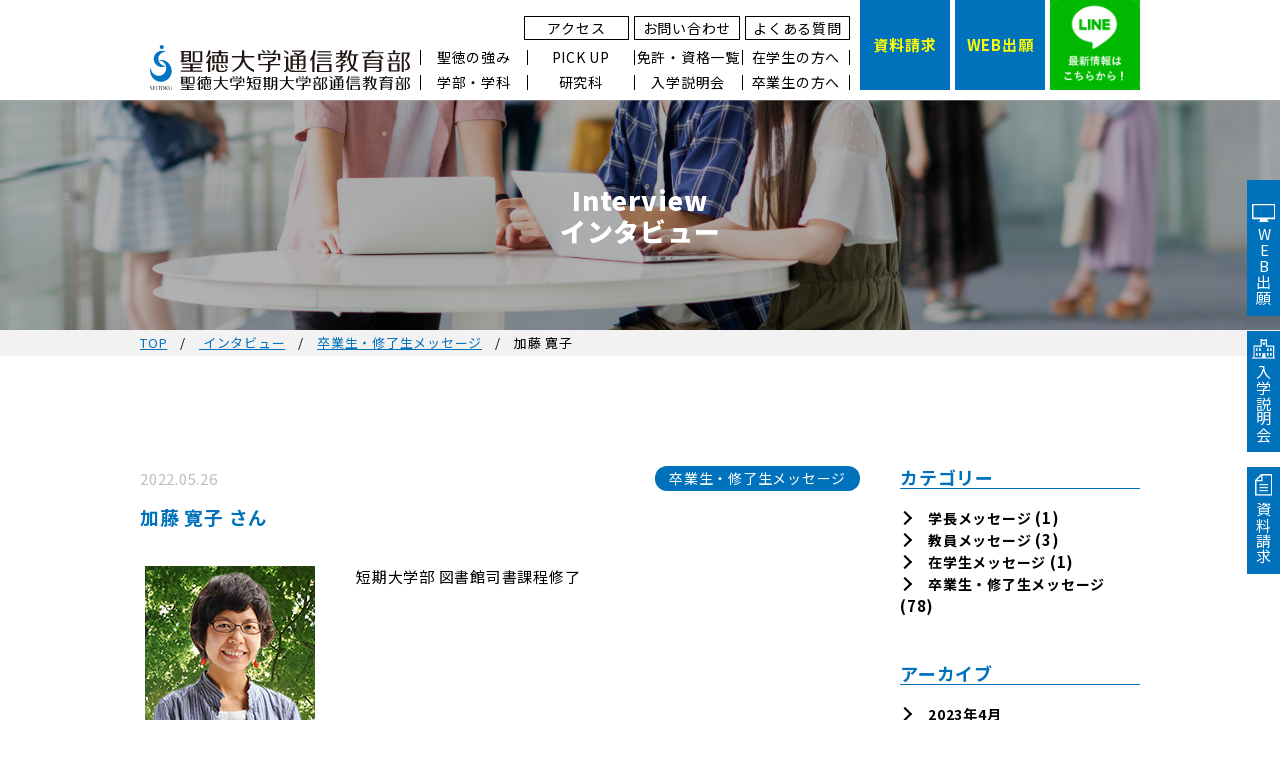

--- FILE ---
content_type: text/html; charset=UTF-8
request_url: https://tk.seitoku-u.ac.jp/interview/graduate/%E5%8A%A0%E8%97%A4-%E5%AF%9B%E5%AD%90/
body_size: 12254
content:
<!DOCTYPE html>
<html lang="ja" id="root">
<!-- Google tag (gtag.js) -->
<script async src="https://www.googletagmanager.com/gtag/js?id=G-6WPTHSQ7SH"></script>
<script>
  window.dataLayer = window.dataLayer || [];

  function gtag() {
    dataLayer.push(arguments);
  }
  gtag('js', new Date());

  gtag('config', 'G-6WPTHSQ7SH');
</script>
<!-- Global site tag (gtag.js) - Google Analytics -->
<script async src="https://www.googletagmanager.com/gtag/js?id=UA-12538212-1"></script>
<script>
  window.dataLayer = window.dataLayer || [];

  function gtag() {
    dataLayer.push(arguments);
  }
  gtag('js', new Date());

  gtag('config', 'UA-12538212-1');
</script>
<!-- Google Tag Manager -->
<script>
  (function(w, d, s, l, i) {
    w[l] = w[l] || [];
    w[l].push({
      'gtm.start': new Date().getTime(),
      event: 'gtm.js'
    });
    var f = d.getElementsByTagName(s)[0],
      j = d.createElement(s),
      dl = l != 'dataLayer' ? '&l=' + l : '';
    j.async = true;
    j.src =
      'https://www.googletagmanager.com/gtm.js?id=' + i + dl;
    f.parentNode.insertBefore(j, f);
  })(window, document, 'script', 'dataLayer', 'GTM-NJJR9R8');
</script>
<!-- End Google Tag Manager -->

<head>
  <meta charset="UTF-8">
  <meta name="viewport" content="width=device-width, initial-scale=1">
  <meta name="google-site-verification" content="uI80hnYTMRAaNUnG9FnwLkZl9uaPj5xzM_y7oI-48SM" />
  
<meta name="description" content="">
<meta property="og:title" content="加藤 寛子 ｜ 聖徳大学通信教育部">
<meta property="og:description" content="">
<meta property="og:type" content="article">
<meta property="og:url" content="https://tk.seitoku-u.ac.jp/interview/graduate/%e5%8a%a0%e8%97%a4-%e5%af%9b%e5%ad%90/">
<meta property="og:image" content="https://tk.seitoku-u.ac.jp/cms_tk_seitoku/wp-content/uploads/2022/05/kato_h_2.jpg">
<meta property="og:site_name" content="聖徳大学通信教育部">
<meta name="twitter:card" content="summary_large_image">
<meta name="twitter:domain" content="https://tk.seitoku-u.ac.jp/interview/graduate/%e5%8a%a0%e8%97%a4-%e5%af%9b%e5%ad%90/" />
<meta name="twitter:title" content="加藤 寛子 ｜ 聖徳大学通信教育部" />
<meta name="twitter:description" content="" />
<meta name="twitter:image" content="https://tk.seitoku-u.ac.jp/cms_tk_seitoku/wp-content/uploads/2022/05/kato_h_2.jpg" />
<meta property="og:locale" content="ja_JP">
  <title>加藤 寛子 &#8211; 聖徳大学通信教育部</title>
<meta name='robots' content='max-image-preview:large' />
<link rel='dns-prefetch' href='//ajax.googleapis.com' />
<link rel='dns-prefetch' href='//cdnjs.cloudflare.com' />
<link rel='dns-prefetch' href='//www.google.com' />
<style id='wp-img-auto-sizes-contain-inline-css' type='text/css'>
img:is([sizes=auto i],[sizes^="auto," i]){contain-intrinsic-size:3000px 1500px}
/*# sourceURL=wp-img-auto-sizes-contain-inline-css */
</style>
<style id='wp-emoji-styles-inline-css' type='text/css'>

	img.wp-smiley, img.emoji {
		display: inline !important;
		border: none !important;
		box-shadow: none !important;
		height: 1em !important;
		width: 1em !important;
		margin: 0 0.07em !important;
		vertical-align: -0.1em !important;
		background: none !important;
		padding: 0 !important;
	}
/*# sourceURL=wp-emoji-styles-inline-css */
</style>
<style id='wp-block-library-inline-css' type='text/css'>
:root{--wp-block-synced-color:#7a00df;--wp-block-synced-color--rgb:122,0,223;--wp-bound-block-color:var(--wp-block-synced-color);--wp-editor-canvas-background:#ddd;--wp-admin-theme-color:#007cba;--wp-admin-theme-color--rgb:0,124,186;--wp-admin-theme-color-darker-10:#006ba1;--wp-admin-theme-color-darker-10--rgb:0,107,160.5;--wp-admin-theme-color-darker-20:#005a87;--wp-admin-theme-color-darker-20--rgb:0,90,135;--wp-admin-border-width-focus:2px}@media (min-resolution:192dpi){:root{--wp-admin-border-width-focus:1.5px}}.wp-element-button{cursor:pointer}:root .has-very-light-gray-background-color{background-color:#eee}:root .has-very-dark-gray-background-color{background-color:#313131}:root .has-very-light-gray-color{color:#eee}:root .has-very-dark-gray-color{color:#313131}:root .has-vivid-green-cyan-to-vivid-cyan-blue-gradient-background{background:linear-gradient(135deg,#00d084,#0693e3)}:root .has-purple-crush-gradient-background{background:linear-gradient(135deg,#34e2e4,#4721fb 50%,#ab1dfe)}:root .has-hazy-dawn-gradient-background{background:linear-gradient(135deg,#faaca8,#dad0ec)}:root .has-subdued-olive-gradient-background{background:linear-gradient(135deg,#fafae1,#67a671)}:root .has-atomic-cream-gradient-background{background:linear-gradient(135deg,#fdd79a,#004a59)}:root .has-nightshade-gradient-background{background:linear-gradient(135deg,#330968,#31cdcf)}:root .has-midnight-gradient-background{background:linear-gradient(135deg,#020381,#2874fc)}:root{--wp--preset--font-size--normal:16px;--wp--preset--font-size--huge:42px}.has-regular-font-size{font-size:1em}.has-larger-font-size{font-size:2.625em}.has-normal-font-size{font-size:var(--wp--preset--font-size--normal)}.has-huge-font-size{font-size:var(--wp--preset--font-size--huge)}.has-text-align-center{text-align:center}.has-text-align-left{text-align:left}.has-text-align-right{text-align:right}.has-fit-text{white-space:nowrap!important}#end-resizable-editor-section{display:none}.aligncenter{clear:both}.items-justified-left{justify-content:flex-start}.items-justified-center{justify-content:center}.items-justified-right{justify-content:flex-end}.items-justified-space-between{justify-content:space-between}.screen-reader-text{border:0;clip-path:inset(50%);height:1px;margin:-1px;overflow:hidden;padding:0;position:absolute;width:1px;word-wrap:normal!important}.screen-reader-text:focus{background-color:#ddd;clip-path:none;color:#444;display:block;font-size:1em;height:auto;left:5px;line-height:normal;padding:15px 23px 14px;text-decoration:none;top:5px;width:auto;z-index:100000}html :where(.has-border-color){border-style:solid}html :where([style*=border-top-color]){border-top-style:solid}html :where([style*=border-right-color]){border-right-style:solid}html :where([style*=border-bottom-color]){border-bottom-style:solid}html :where([style*=border-left-color]){border-left-style:solid}html :where([style*=border-width]){border-style:solid}html :where([style*=border-top-width]){border-top-style:solid}html :where([style*=border-right-width]){border-right-style:solid}html :where([style*=border-bottom-width]){border-bottom-style:solid}html :where([style*=border-left-width]){border-left-style:solid}html :where(img[class*=wp-image-]){height:auto;max-width:100%}:where(figure){margin:0 0 1em}html :where(.is-position-sticky){--wp-admin--admin-bar--position-offset:var(--wp-admin--admin-bar--height,0px)}@media screen and (max-width:600px){html :where(.is-position-sticky){--wp-admin--admin-bar--position-offset:0px}}

/*# sourceURL=wp-block-library-inline-css */
</style><style id='global-styles-inline-css' type='text/css'>
:root{--wp--preset--aspect-ratio--square: 1;--wp--preset--aspect-ratio--4-3: 4/3;--wp--preset--aspect-ratio--3-4: 3/4;--wp--preset--aspect-ratio--3-2: 3/2;--wp--preset--aspect-ratio--2-3: 2/3;--wp--preset--aspect-ratio--16-9: 16/9;--wp--preset--aspect-ratio--9-16: 9/16;--wp--preset--color--black: #000000;--wp--preset--color--cyan-bluish-gray: #abb8c3;--wp--preset--color--white: #ffffff;--wp--preset--color--pale-pink: #f78da7;--wp--preset--color--vivid-red: #cf2e2e;--wp--preset--color--luminous-vivid-orange: #ff6900;--wp--preset--color--luminous-vivid-amber: #fcb900;--wp--preset--color--light-green-cyan: #7bdcb5;--wp--preset--color--vivid-green-cyan: #00d084;--wp--preset--color--pale-cyan-blue: #8ed1fc;--wp--preset--color--vivid-cyan-blue: #0693e3;--wp--preset--color--vivid-purple: #9b51e0;--wp--preset--gradient--vivid-cyan-blue-to-vivid-purple: linear-gradient(135deg,rgb(6,147,227) 0%,rgb(155,81,224) 100%);--wp--preset--gradient--light-green-cyan-to-vivid-green-cyan: linear-gradient(135deg,rgb(122,220,180) 0%,rgb(0,208,130) 100%);--wp--preset--gradient--luminous-vivid-amber-to-luminous-vivid-orange: linear-gradient(135deg,rgb(252,185,0) 0%,rgb(255,105,0) 100%);--wp--preset--gradient--luminous-vivid-orange-to-vivid-red: linear-gradient(135deg,rgb(255,105,0) 0%,rgb(207,46,46) 100%);--wp--preset--gradient--very-light-gray-to-cyan-bluish-gray: linear-gradient(135deg,rgb(238,238,238) 0%,rgb(169,184,195) 100%);--wp--preset--gradient--cool-to-warm-spectrum: linear-gradient(135deg,rgb(74,234,220) 0%,rgb(151,120,209) 20%,rgb(207,42,186) 40%,rgb(238,44,130) 60%,rgb(251,105,98) 80%,rgb(254,248,76) 100%);--wp--preset--gradient--blush-light-purple: linear-gradient(135deg,rgb(255,206,236) 0%,rgb(152,150,240) 100%);--wp--preset--gradient--blush-bordeaux: linear-gradient(135deg,rgb(254,205,165) 0%,rgb(254,45,45) 50%,rgb(107,0,62) 100%);--wp--preset--gradient--luminous-dusk: linear-gradient(135deg,rgb(255,203,112) 0%,rgb(199,81,192) 50%,rgb(65,88,208) 100%);--wp--preset--gradient--pale-ocean: linear-gradient(135deg,rgb(255,245,203) 0%,rgb(182,227,212) 50%,rgb(51,167,181) 100%);--wp--preset--gradient--electric-grass: linear-gradient(135deg,rgb(202,248,128) 0%,rgb(113,206,126) 100%);--wp--preset--gradient--midnight: linear-gradient(135deg,rgb(2,3,129) 0%,rgb(40,116,252) 100%);--wp--preset--font-size--small: 13px;--wp--preset--font-size--medium: 20px;--wp--preset--font-size--large: 36px;--wp--preset--font-size--x-large: 42px;--wp--preset--spacing--20: 0.44rem;--wp--preset--spacing--30: 0.67rem;--wp--preset--spacing--40: 1rem;--wp--preset--spacing--50: 1.5rem;--wp--preset--spacing--60: 2.25rem;--wp--preset--spacing--70: 3.38rem;--wp--preset--spacing--80: 5.06rem;--wp--preset--shadow--natural: 6px 6px 9px rgba(0, 0, 0, 0.2);--wp--preset--shadow--deep: 12px 12px 50px rgba(0, 0, 0, 0.4);--wp--preset--shadow--sharp: 6px 6px 0px rgba(0, 0, 0, 0.2);--wp--preset--shadow--outlined: 6px 6px 0px -3px rgb(255, 255, 255), 6px 6px rgb(0, 0, 0);--wp--preset--shadow--crisp: 6px 6px 0px rgb(0, 0, 0);}:where(.is-layout-flex){gap: 0.5em;}:where(.is-layout-grid){gap: 0.5em;}body .is-layout-flex{display: flex;}.is-layout-flex{flex-wrap: wrap;align-items: center;}.is-layout-flex > :is(*, div){margin: 0;}body .is-layout-grid{display: grid;}.is-layout-grid > :is(*, div){margin: 0;}:where(.wp-block-columns.is-layout-flex){gap: 2em;}:where(.wp-block-columns.is-layout-grid){gap: 2em;}:where(.wp-block-post-template.is-layout-flex){gap: 1.25em;}:where(.wp-block-post-template.is-layout-grid){gap: 1.25em;}.has-black-color{color: var(--wp--preset--color--black) !important;}.has-cyan-bluish-gray-color{color: var(--wp--preset--color--cyan-bluish-gray) !important;}.has-white-color{color: var(--wp--preset--color--white) !important;}.has-pale-pink-color{color: var(--wp--preset--color--pale-pink) !important;}.has-vivid-red-color{color: var(--wp--preset--color--vivid-red) !important;}.has-luminous-vivid-orange-color{color: var(--wp--preset--color--luminous-vivid-orange) !important;}.has-luminous-vivid-amber-color{color: var(--wp--preset--color--luminous-vivid-amber) !important;}.has-light-green-cyan-color{color: var(--wp--preset--color--light-green-cyan) !important;}.has-vivid-green-cyan-color{color: var(--wp--preset--color--vivid-green-cyan) !important;}.has-pale-cyan-blue-color{color: var(--wp--preset--color--pale-cyan-blue) !important;}.has-vivid-cyan-blue-color{color: var(--wp--preset--color--vivid-cyan-blue) !important;}.has-vivid-purple-color{color: var(--wp--preset--color--vivid-purple) !important;}.has-black-background-color{background-color: var(--wp--preset--color--black) !important;}.has-cyan-bluish-gray-background-color{background-color: var(--wp--preset--color--cyan-bluish-gray) !important;}.has-white-background-color{background-color: var(--wp--preset--color--white) !important;}.has-pale-pink-background-color{background-color: var(--wp--preset--color--pale-pink) !important;}.has-vivid-red-background-color{background-color: var(--wp--preset--color--vivid-red) !important;}.has-luminous-vivid-orange-background-color{background-color: var(--wp--preset--color--luminous-vivid-orange) !important;}.has-luminous-vivid-amber-background-color{background-color: var(--wp--preset--color--luminous-vivid-amber) !important;}.has-light-green-cyan-background-color{background-color: var(--wp--preset--color--light-green-cyan) !important;}.has-vivid-green-cyan-background-color{background-color: var(--wp--preset--color--vivid-green-cyan) !important;}.has-pale-cyan-blue-background-color{background-color: var(--wp--preset--color--pale-cyan-blue) !important;}.has-vivid-cyan-blue-background-color{background-color: var(--wp--preset--color--vivid-cyan-blue) !important;}.has-vivid-purple-background-color{background-color: var(--wp--preset--color--vivid-purple) !important;}.has-black-border-color{border-color: var(--wp--preset--color--black) !important;}.has-cyan-bluish-gray-border-color{border-color: var(--wp--preset--color--cyan-bluish-gray) !important;}.has-white-border-color{border-color: var(--wp--preset--color--white) !important;}.has-pale-pink-border-color{border-color: var(--wp--preset--color--pale-pink) !important;}.has-vivid-red-border-color{border-color: var(--wp--preset--color--vivid-red) !important;}.has-luminous-vivid-orange-border-color{border-color: var(--wp--preset--color--luminous-vivid-orange) !important;}.has-luminous-vivid-amber-border-color{border-color: var(--wp--preset--color--luminous-vivid-amber) !important;}.has-light-green-cyan-border-color{border-color: var(--wp--preset--color--light-green-cyan) !important;}.has-vivid-green-cyan-border-color{border-color: var(--wp--preset--color--vivid-green-cyan) !important;}.has-pale-cyan-blue-border-color{border-color: var(--wp--preset--color--pale-cyan-blue) !important;}.has-vivid-cyan-blue-border-color{border-color: var(--wp--preset--color--vivid-cyan-blue) !important;}.has-vivid-purple-border-color{border-color: var(--wp--preset--color--vivid-purple) !important;}.has-vivid-cyan-blue-to-vivid-purple-gradient-background{background: var(--wp--preset--gradient--vivid-cyan-blue-to-vivid-purple) !important;}.has-light-green-cyan-to-vivid-green-cyan-gradient-background{background: var(--wp--preset--gradient--light-green-cyan-to-vivid-green-cyan) !important;}.has-luminous-vivid-amber-to-luminous-vivid-orange-gradient-background{background: var(--wp--preset--gradient--luminous-vivid-amber-to-luminous-vivid-orange) !important;}.has-luminous-vivid-orange-to-vivid-red-gradient-background{background: var(--wp--preset--gradient--luminous-vivid-orange-to-vivid-red) !important;}.has-very-light-gray-to-cyan-bluish-gray-gradient-background{background: var(--wp--preset--gradient--very-light-gray-to-cyan-bluish-gray) !important;}.has-cool-to-warm-spectrum-gradient-background{background: var(--wp--preset--gradient--cool-to-warm-spectrum) !important;}.has-blush-light-purple-gradient-background{background: var(--wp--preset--gradient--blush-light-purple) !important;}.has-blush-bordeaux-gradient-background{background: var(--wp--preset--gradient--blush-bordeaux) !important;}.has-luminous-dusk-gradient-background{background: var(--wp--preset--gradient--luminous-dusk) !important;}.has-pale-ocean-gradient-background{background: var(--wp--preset--gradient--pale-ocean) !important;}.has-electric-grass-gradient-background{background: var(--wp--preset--gradient--electric-grass) !important;}.has-midnight-gradient-background{background: var(--wp--preset--gradient--midnight) !important;}.has-small-font-size{font-size: var(--wp--preset--font-size--small) !important;}.has-medium-font-size{font-size: var(--wp--preset--font-size--medium) !important;}.has-large-font-size{font-size: var(--wp--preset--font-size--large) !important;}.has-x-large-font-size{font-size: var(--wp--preset--font-size--x-large) !important;}
/*# sourceURL=global-styles-inline-css */
</style>

<style id='classic-theme-styles-inline-css' type='text/css'>
/*! This file is auto-generated */
.wp-block-button__link{color:#fff;background-color:#32373c;border-radius:9999px;box-shadow:none;text-decoration:none;padding:calc(.667em + 2px) calc(1.333em + 2px);font-size:1.125em}.wp-block-file__button{background:#32373c;color:#fff;text-decoration:none}
/*# sourceURL=/wp-includes/css/classic-themes.min.css */
</style>
<link rel='stylesheet' id='contact-form-7-css' href='https://tk.seitoku-u.ac.jp/cms_tk_seitoku/wp-content/plugins/contact-form-7/includes/css/styles.css?ver=5.6.2' type='text/css' media='all' />
<link rel='stylesheet' id='contact-form-7-confirm-css' href='https://tk.seitoku-u.ac.jp/cms_tk_seitoku/wp-content/plugins/contact-form-7-add-confirm/includes/css/styles.css?ver=5.1' type='text/css' media='all' />
<link rel='stylesheet' id='eighth_custom_css-css' href='https://tk.seitoku-u.ac.jp/cms_tk_seitoku/wp-content/themes/tk_seitoku/css/style.min.css?20260116215224&#038;ver=1.1.0' type='text/css' media='all' />
<link rel='stylesheet' id='eighth_iziModal_css-css' href='https://tk.seitoku-u.ac.jp/cms_tk_seitoku/wp-content/themes/tk_seitoku/css/iziModal.css?ver=6.9' type='text/css' media='all' />
<script type="text/javascript" src="https://ajax.googleapis.com/ajax/libs/jquery/1.9.1/jquery.min.js" id="jquery-js"></script>
<script type="text/javascript" src="https://tk.seitoku-u.ac.jp/cms_tk_seitoku/wp-content/themes/tk_seitoku/js/basic.min.js?ver=6.9" id="eighth_custom-script-js"></script>
<script type="text/javascript" src="https://tk.seitoku-u.ac.jp/cms_tk_seitoku/wp-content/themes/tk_seitoku/js/slick.min.js?ver=6.9" id="eighth_slick-script-js"></script>
<script type="text/javascript" src="https://tk.seitoku-u.ac.jp/cms_tk_seitoku/wp-content/themes/tk_seitoku/js/iziModal.js?ver=6.9" id="eighth_iziModal-script-js"></script>
<script type="text/javascript" src="https://tk.seitoku-u.ac.jp/cms_tk_seitoku/wp-content/themes/tk_seitoku/js/jquery.sliderPro.min.js?ver=6.9" id="eighth_sliderPro-script-js"></script>
<script type="text/javascript" src="https://cdnjs.cloudflare.com/ajax/libs/image-map-resizer/1.0.10/js/imageMapResizer.min.js?ver=6.9" id="eighth_imageMap-script-js"></script>
<script type="text/javascript" src="https://tk.seitoku-u.ac.jp/cms_tk_seitoku/wp-content/themes/tk_seitoku/js/jquery-cookies.js?ver=6.9" id="eighth_cookies-script-js"></script>
<!-- Google Tag Manager -->
<link rel="icon" href="https://tk.seitoku-u.ac.jp/cms_tk_seitoku/wp-content/uploads/2022/06/favicon.ico" sizes="32x32" />
<link rel="icon" href="https://tk.seitoku-u.ac.jp/cms_tk_seitoku/wp-content/uploads/2022/06/favicon.ico" sizes="192x192" />
<link rel="apple-touch-icon" href="https://tk.seitoku-u.ac.jp/cms_tk_seitoku/wp-content/uploads/2022/06/favicon.ico" />
<meta name="msapplication-TileImage" content="https://tk.seitoku-u.ac.jp/cms_tk_seitoku/wp-content/uploads/2022/06/favicon.ico" />
</head>

<body class="wp-singular interview-template-default single single-interview postid-184 wp-theme-tk_seitoku">
  <!-- Google Tag Manager (noscript) -->
  <noscript><iframe src="https://www.googletagmanager.com/ns.html?id=GTM-NJJR9R8" height="0" width="0" style="display:none;visibility:hidden"></iframe></noscript>
  <!-- End Google Tag Manager (noscript) -->
  <!-- Google Tag Manager (noscript) -->
  <div id="wrapper">
	  
<style>
	.grecaptcha-badge{
		display:none;
	}
</style><div id="header-wrapper">
	<div id="header">
		<div id="header-fixed">
			<header role="banner" class="l-header">
				<div id="header-nav" class="nav01">
					<div class="sp-logo">
						<h1 class="logo">
							<a href="https://tk.seitoku-u.ac.jp/" rel="home"><img src="https://tk.seitoku-u.ac.jp/cms_tk_seitoku/wp-content/themes/tk_seitoku/images/common/logo.svg" alt="聖徳大学通信教育部" /></a>
						</h1>
					</div>
					<div class="flex">
						<div class="box01">
							<h1 class="logo">
								<a href="https://tk.seitoku-u.ac.jp/" rel="home"><img src="https://tk.seitoku-u.ac.jp/cms_tk_seitoku/wp-content/themes/tk_seitoku/images/common/logo.svg" alt="聖徳大学通信教育部" /></a>
							</h1>
						</div>
						<div class="box02">
							<ul class="flex01">
								<li>
									<a href="https://www.seitoku-u.ac.jp/access/" target="_blank" rel="noopener">アクセス</a>
								</li>
								<li>
									<a href="https://tk.seitoku-u.ac.jp/contact/mailform/">お問い合わせ</a>
								</li>
								<li>
									<a href="https://tk.seitoku-u.ac.jp/faq/">よくある質問</a>
								</li>
							</ul>

							<ul class="flex02">
								<li class="dropdown-wrapper">
									<a>
										聖徳の強み
									</a>
									<div class="dropdown">
										<ul>
											<li>
												<a href="https://tk.seitoku-u.ac.jp/feature/">聖徳だからできる！安心の学び</a>
											</li>
											<li>
												<a href="https://tk.seitoku-u.ac.jp/support/">社会人にやさしい！充実の学習サポート</a>
											</li>
											<li>
												<a href="https://tk.seitoku-u.ac.jp/learning/">先輩が秘訣を伝授！卒業までの学び方</a>
											</li>
											<li>
												<a href="https://tk.seitoku-u.ac.jp/schooling/">実践力が身につく！聖徳のスクーリング</a>
											</li>
											<li>
												<a href="https://tk.seitoku-u.ac.jp/achievement/">免許・資格に強い！聖徳の実績</a>
											</li>
											<li>
												<a href="https://tk.seitoku-u.ac.jp/interview/">先輩・教員からのメッセージ</a>
											</li>
										</ul>
									</div>
								</li>
								<li class="dropdown-wrapper">
									<a>PICK UP</a>
									<div class="dropdown">
										<ul>
											<li><a href="https://tk.seitoku-u.ac.jp/tk/youho/index.php">幼保特例制度学習で保育教諭をめざす！</a></li>
											<!-- <li><a href="https://tk.seitoku-u.ac.jp/tk/chois/">1科目から学べる！科目等履修 Choi-S</a></li> -->
											<li><a href="https://tk.seitoku-u.ac.jp/tk/shitei_scholarship/">入学金が免除！指定施設推薦奨学制度</a></li>
											<li><a href="https://tk.seitoku-u.ac.jp/tk/jissyu_menjo/">福祉職のための実務経験による実習免除</a></li>
											<li><a href="https://tk.seitoku-u.ac.jp/tk/simulator/">早わかり！学費シミュレーター</a></li>
											<li><a href="https://seitoku.libra.jpn.com/#/home?vtype=shelf&ctype=all&sort=setting&page=1&tags=2&order=desc" target="_blank">デジタルパンフレット:各種パンフレット</a></li>
											<li><a href="https://tk.seitoku-u.ac.jp/monthly/">デジタルパンフレット:SEITOKU MONTHLY通信</a></li>
										</ul>
									</div>
								</li>
								<li class="dropdown-wrapper">
									<a>免許・資格一覧</a>
									<div class="dropdown">
										<ul>
											<li><a href="https://tk.seitoku-u.ac.jp/licence/">取得できる免許・資格</a></li>
											<li><a href="https://tk.seitoku-u.ac.jp/tk/lp/k_shinrishi/">公認心理師</a></li>
											<li><a href="https://tk.seitoku-u.ac.jp/tk/lp/socialworker/">社会福祉士・精神保健福祉士</a></li>
											<li><a href="https://tk.seitoku-u.ac.jp/tk/lp/childcare/">幼稚園教諭・保育士</a></li>
											<li><a href="https://tk.seitoku-u.ac.jp/tk/lp/schoolteacher/">小学校教諭</a></li>
											<li><a href="https://tk.seitoku-u.ac.jp/tk/lp/schoolnurse/">養護教諭</a></li>
											<li><a href="https://tk.seitoku-u.ac.jp/tk/lp/licence/">中学校・高等学校教諭</a></li>
											<li><a href="https://tk.seitoku-u.ac.jp/tk/lp/librarian/">図書館司書</a></li>
											<li><a href="https://tk.seitoku-u.ac.jp/tk/lp/psychology/">心理系資格</a></li>
										</ul>
									</div>
								</li>
								<li>
									<a href="https://tk-univ-seitoku.jp/" target="_blank" rel="noopener">在学生の方へ</a>
								</li>
								<li>
									<a href="https://tk.seitoku-u.ac.jp/course/">学部・学科</a>
								</li>
								<li>
									<a href="https://tk.seitoku-u.ac.jp/grad/">研究科</a>
								</li>
								<li>
									<a href="https://tk.seitoku-u.ac.jp/event/">入学説明会</a>
								</li>
								<li>
									<a href="https://tk-univ-seitoku.jp/tk_grad/" target="_blank" rel="noopener">卒業生の方へ</a>
								</li>
							</ul>
						</div>
						<div class="box03">
							<a href="https://tk.seitoku-u.ac.jp/contact/">
								<p>資料請求</p>
							</a>
						</div>
						<div class="box03">
							<!-- <a href="https://tk.seitoku-u.ac.jp/#qualification">
								<p style="font-size: 0.9em;">デジタル<br>パンフレット</p>
							</a> -->
							<a href="https://entry-seitoku-u.study.jp/" target="_blank" rel="noopener">
								<p>WEB出願</p>
							</a>
						</div>
						<div class="box03 --line">
							<a href="https://lin.ee/JYgI9nj" target="_blank" rel="noopener">
								<img src="https://tk.seitoku-u.ac.jp/cms_tk_seitoku/wp-content/themes/tk_seitoku/images/line_icon.png?v=20220922" alt="最新情報はこちらから！">
							</a>
						</div>
					</div>
					<div class="el_line">
						<a href="https://lin.ee/JYgI9nj" target="_blank" rel="noopener">
							<img src="https://tk.seitoku-u.ac.jp/cms_tk_seitoku/wp-content/themes/tk_seitoku/images/line_icon.png?v=20220922" alt="最新情報はこちらから！">
						</a>
					</div>
					<div class="el_humburger">
						<span class="top"></span>
						<span class="middle"></span>
						<span class="bottom"></span>
					</div>
				</div>
			</header>
		</div>
	</div>
</div>
<div id="page-title-wrapper">
	<div id="page-title">
		<section>
			<div class="image"></div>
			<h1 class="title"><span class="en">Interview</span><br>インタビュー</h1>
		</section>
	</div>
</div>

<div id="header-breadcrumb-wrapper"><div id="header-breadcrumb" class="interview type-interview status-publish hentry"><ol itemscope="" itemtype="http://schema.org/BreadcrumbList"><li itemprop="itemListElement" itemscope="" itemtype="http://schema.org/ListItem"><a href="http://localhost/tk.seitoku-u.ac.jp/cms_tk_seitoku" itemprop="item"><span itemprop="name">TOP</span></a><meta itemprop="position" content="1"></li><li><a href="https://tk.seitoku-u.ac.jp/interview">  インタビュー</a></li><li><a href="https://tk.seitoku-u.ac.jp/interview/graduate/" rel="tag">卒業生・修了生メッセージ</a></li><li>加藤 寛子</li></ol></div><!-- #header-breadcrumb --></div>

<div class="main-wrapper">
	<div class="main-side">
		<div class="main-block">
			<main>

				<div id="contents-wrapper"><div id="contents" class="post-184 interview type-interview status-publish has-post-thumbnail hentry interview_category-graduate"><div id="contents-interview-wrapper"><div id="contents-interview" class="post-184 interview type-interview status-publish has-post-thumbnail hentry interview_category-graduate"><article id="post-184" class="wysiwyg post-184 interview type-interview status-publish has-post-thumbnail hentry interview_category-graduate" role="main">
			<div class="entry-header">
			<header>
				<div class="metacate">
					<p class="meta">
						<time datetime="2022-05-26">
							2022.05.26</time>
						<span></span>
					</p>
					<div class="category" style="background-color: ;">
														<p class="cate">卒業生・修了生メッセージ</p>											</div>
				</div>

				<h3 class="title">
					加藤 寛子 さん				</h3>

			</header>
			<div class="interview-content">
				
				<div class="interview-flex">
					<p class="text02 nopc">
						短期大学部 図書館司書課程修了					</p>
										<div class="img-box">
						<!-- 画像 -->
													<img src="https://tk.seitoku-u.ac.jp/cms_tk_seitoku/wp-content/uploads/2022/05/kato_h-1.jpg" alt="" />
												<!-- 画像 -->
					</div>

					<div class="text-box">
													<p class="text02 nosp">
								短期大学部 図書館司書課程修了							</p>
																						<div class="lead">
									<h4><span>スクーリングで仲間と励まし合いながら、１年間で司書資格を取得しました。</span></h4>
								</div>
																		</div>
				</div>
				<div class="comment">
																									<p class="text">都内の公立図書館で働いて6年目になります。勤め始めてから2～3年後、司書資格の取得が奨励されるようになりました。実はその前に通信教育に挑戦しましたが、続けることができませんでした。今度こそはと思って選んだのが聖徳です。決め手はスクーリング。一人で学習していると不安を感じますが、同じ目標を持つ人と励まし合えたので心強かったです。授業も楽しく、図書館の歴史や現状を学んだことで、日々の仕事の意義を再確認することができました。１年間で取得しようと決めていたので、毎日少しでもテキストを開くように心がけ、目標を達成することができました。司書資格は一生ものです。働く場所の選択肢も広がりますし、今後は選書やイベントの企画など、さまざまな業務に関わっていきたいです。</p>
															</div>

			</div>
		</div>
		<footer>
					<div class="back-button-wrapper">
				<a href="https://tk.seitoku-u.ac.jp/category/uncategorized/" class="back-button">新着情報一覧へ戻る</a>
			</div>
			</footer>
</article></div><!-- #contents-interview --></div><!-- #contents-interview-wrapper --></div><!-- #contents --></div><!-- #contents-wrapper -->
				<div class="single-pagination">
					<p class="single-back">« <a href="https://tk.seitoku-u.ac.jp/interview/graduate/%e5%a4%9a%e6%af%94%e8%89%af-%e7%94%b1%e6%81%b5/" rel="prev">前の記事へ</a></p>
					<div class="single-list-back">
						<div class="button-wrapper">
							<a href="https://tk.seitoku-u.ac.jp/interview" class="">
								<span>一覧に戻る</span>
							</a>
						</div>
					</div>
					<p class="single-next"><a href="https://tk.seitoku-u.ac.jp/interview/graduate/%e9%88%b4%e6%9c%a8-%e5%92%8c%e7%be%8e/" rel="next">次の記事へ</a> »</p>
				</div>
			</main>
		</div>

		<div class="side">
			<div id="sidebar-wrapper"><div id="sidebar" class="post-184 interview type-interview status-publish has-post-thumbnail hentry interview_category-graduate"><h3>カテゴリー</h3>
<div class="category_name">

	<ul>
			<li class="cat-item cat-item-10"><a href="https://tk.seitoku-u.ac.jp/interview/message/">学長メッセージ</a> (1)
</li>
	<li class="cat-item cat-item-6"><a href="https://tk.seitoku-u.ac.jp/interview/teacher/">教員メッセージ</a> (3)
</li>
	<li class="cat-item cat-item-7"><a href="https://tk.seitoku-u.ac.jp/interview/undergraduate/">在学生メッセージ</a> (1)
</li>
	<li class="cat-item cat-item-26"><a href="https://tk.seitoku-u.ac.jp/interview/graduate/">卒業生・修了生メッセージ</a> (78)
</li>
	</ul>

</div>
<h3>アーカイブ</h3>
<div class="category_name">
	<ul>
			<li><a href='https://tk.seitoku-u.ac.jp/interview/2023/04/'>2023年4月</a></li>
	<li><a href='https://tk.seitoku-u.ac.jp/interview/2022/06/'>2022年6月</a></li>
	<li><a href='https://tk.seitoku-u.ac.jp/interview/2022/05/'>2022年5月</a></li>
	</ul>
</div>

</div><!-- #sidebar --></div><!-- #sidebar-wrapper -->		</div>

	</div>
</div>

<div id="footer-wrapper"><div id="footer" class="post-184 interview type-interview status-publish has-post-thumbnail hentry interview_category-graduate"><footer>
		<div id="right-navi">
		<div class="md-flex">
			<div class="box">
				<a href="https://tk.seitoku-u.ac.jp/#qualification">
				<a href="https://entry-seitoku-u.study.jp/" target="_blank" rel="noopener">
					<p class="icon">
						<!-- <img src="https://tk.seitoku-u.ac.jp/cms_tk_seitoku/wp-content/themes/tk_seitoku/images/common/right-05.svg" alt=""> -->
						<img src="https://tk.seitoku-u.ac.jp/cms_tk_seitoku/wp-content/themes/tk_seitoku/images/common/right-01.svg" alt="">
					</p>
					<!-- <p class="text">デジタルパンフレット</p> -->
					<p class="text">WEB出願</p>
				</a>
			</div>
			<div class="box">
				<a href="https://tk.seitoku-u.ac.jp/event/">
					<p class="icon">
						<img src="https://tk.seitoku-u.ac.jp/cms_tk_seitoku/wp-content/themes/tk_seitoku/images/common/right-02.svg" alt="">
					</p>
					<p class="text">入学説明会</p>
				</a>
			</div>
			<div class="box">
				<a href="https://tk.seitoku-u.ac.jp/contact/">
					<p class="icon">
						<img src="https://tk.seitoku-u.ac.jp/cms_tk_seitoku/wp-content/themes/tk_seitoku/images/common/right-03.svg" alt="">
					</p>
					<p class="text">資料請求</p>
				</a>
			</div>
		</div>
	</div>

	<div class="footer-01-wrapper">
		<div class="footer-01">
			<div class="flex">
				<div class="box">
					<p class="category">大学院・大学・短期大学</p>
					<ul>
						<li>
							<a href="https://graduate.seitoku.ac.jp/" target="_blank" rel="noopener">聖徳大学大学院</a>
						</li>
						<li>
							<a href="https://www.seitoku-u.ac.jp/" target="_blank" rel="noopener">聖徳大学</a>
						</li>
						<li>
							<a href="https://www.seitoku-u.ac.jp/" target="_blank" rel="noopener">聖徳大学短期大学部</a>
						</li>
					</ul>
					<p class="category">大学院・大学・短期大学(通信教育)</p>
					<ul>
						<li>
							<a href="https://tk.seitoku-u.ac.jp/">聖徳大学通信教育部</a>
						</li>
					</ul>
					<p class="category">専門学校</p>
					<ul>
						<li>
							<a href="https://mita.seitoku.ac.jp/" target="_blank" rel="noopener">聖徳大学幼児教育専門学校</a>
						</li>
					</ul>
				</div>
				<div class="box">
					<p class="category">中学校・高等学校</p>
					<ul>
						<li>
							<a href="https://www.veritas.ed.jp/" target="_blank" rel="noopener">光英VERITAS中学校</a>
						</li>
						<li>
							<a href="https://www.veritas.ed.jp/" target="_blank" rel="noopener">光英VERITAS高等学校</a>
						</li>
						<li>
							<a href="https://www.torideseitoku.ed.jp/>" target="_blank" rel="noopener">聖徳大学附属取手聖徳女子中学校</a>
						</li>
						<li>
							<a href="https://www.torideseitoku.ed.jp/" target="_blank" rel="noopener">聖徳大学附属取手聖徳女子高等学校</a>
						</li>
					</ul>
					<p class="category">小学校</p>
					<ul>
						<li>
							<a href="https://seitoku-primary.ed.jp/" target="_blank" rel="noopener">聖徳大学附属小学校</a>
						</li>
					</ul>
				</div>
				<div class="box">
					<p class="category">幼稚園</p>
					<ul>
						<li>
							<a href="https://kindergarten.seitoku.ac.jp/" target="_blank" rel="noopener">聖徳大学附属幼稚園</a>
						</li>
						<li>
							<a href="https://kindergarten.seitoku.ac.jp/fuzoku2/" target="_blank" rel="noopener">聖徳大学附属第二幼稚園</a>
						</li>
						<li>
							<a href="https://kindergarten.seitoku.ac.jp/narita/" target="_blank" rel="noopener">聖徳大学附属成田幼稚園</a>
						</li>
						<li>
							<a href="https://kindergarten.seitoku.ac.jp/urayasu/" target="_blank" rel="noopener">聖徳大学附属浦安幼稚園</a>
						</li>
						<li>
							<a href="https://www.seitoku.jp/mita_yo/" target="_blank" rel="noopener">聖徳大学三田幼稚園</a>
						</li>
						<li>
							<a href="https://www.seitoku.jp/hachi_yo/>" target="_blank" rel="noopener">聖徳大学八王子幼稚園</a>
						</li>
						<li>
							<a href="https://www.seitoku.jp/tama_yo/" target="_blank" rel="noopener">聖徳大学多摩幼稚園</a>
						</li>
					</ul>
				</div>
				<div class="box">
					<p class="category">生涯学習・公開講座</p>
					<ul>
						<li>
							<a href="https://www.seitoku.jp/soa/" target="_blank" rel="noopener">生涯学習課</a>
						</li>
						<li>
							<a href="https://www.seitoku.jp/soa/" target="_blank" rel="noopener">公開講座 聖徳大学オープン・ アカデミー(SOA)</a>
						</li>
						<li>
							<a href="https://www.seitoku.jp/soa/koushin/" target="_blank" rel="noopener">教員免許更新講習</a>
						</li>
						<li>
							<a href="https://www.seitoku.jp/soa/licence/" target="_blank" rel="noopener">免許法認定公開講座</a>
						</li>
						<li>
							<a href="https://www.seitoku.jp/soa/shisyo/" target="_blank" rel="noopener">司書・司書補講習</a>
						</li>
						<li>
							<a href="https://www.seitoku.jp/soa/kakidai/" target="_blank" rel="noopener">夏期保育大学</a>
						</li>
						<li>
							<a href="https://www.seitoku.jp/soa/eiyou/" target="_blank" rel="noopener">管理栄養士試験対策</a>
						</li>
						<li>
							<a href="https://www.seitoku.jp/soa/kaigo/" target="_blank" rel="noopener">介護技術講習会</a>
						</li>
					</ul>
				</div>
				<div class="box">
					<p class="category">後援会</p>
					<ul>
						<li><a href="https://www2.hp-ez.com/hp/seitokukouennkai/page1" target="_blank" rel="noopener">聖徳大学後援会</a></li>
					</ul>
					<p class="category">同窓会</p>
					<ul>
						<li><a href="http://seitoku-kouwakai.com/" target="_blank" rel="noopener">聖徳大学香和会</a></li>
					</ul>
					<p class="category">出版会</p>
					<ul>
						<li><a href="http://www.seitoku.jp/daigaku/shuppannkai/index.html" target="_blank" rel="noopener">聖徳大学出版会</a></li>
					</ul>
					<p class="category"><a href="https://www.seitoku-u.ac.jp/gakuen/document-access/" target="_blank" rel="noopener">資料請求と交通アクセス</a></p>
				</div>
			</div>
		</div>
	</div>

	<div class="footer-02-wrapper">
		<div class="footer-02">
			<div class="flex">
				<div class="left-box">
					<p class="logo">
						<a href="https://tk.seitoku-u.ac.jp/">
							<img src="https://tk.seitoku-u.ac.jp/cms_tk_seitoku/wp-content/themes/tk_seitoku/images/common/logo.svg" alt="聖徳大学通信教育部 聖徳大学短期大学部通信教育部">
						</a>
					</p>
					<p class="address">〒271-8555 千葉県松戸市岩瀬550</p>
					<p class="tel">TEL：<a href="tel:047-365-1200">047-365-1200</a></p>
					<p class="copyright">Copyright © 学校法人 東京聖徳学園. All rights reserved.</p>
				</div>
				<div class="right-box">
					<ul>
						<li>
							<a href="https://www.seitoku-u.ac.jp/gakuen/wa0801/origin/" target="_blank" rel="noopener">教育方針3つの柱</a>
						</li>
						<li>
							<a href="https://www.seitoku-u.ac.jp/gakuen/koji-exp/" target="_blank" rel="noopener">個人情報・著作権について</a>
						</li>
					</ul>
					<ul>
						<li>
							<a href="https://www.seitoku-u.ac.jp/access/" target="_blank" rel="noopener">アクセス</a>
						</li>
						<li>
							<a href="https://tk.seitoku-u.ac.jp/contact/mailform/">お問い合わせ</a>
						</li>
						<li class="border-none">
							<a href="https://tk.seitoku-u.ac.jp/contact/">資料請求</a>
						</li>
					</ul>
					<p class="copyright">Copyright © <a href="https://www.seitoku-u.ac.jp/gakuen/" target="_blank" rel="noopener">学校法人 東京聖徳学園</a>. All rights reserved.</p>
				</div>
			</div>
			<div class="sns-box">
				<a href="https://lin.ee/JYgI9nj" target="_blank" rel="noopener">
					<img src="https://tk.seitoku-u.ac.jp/cms_tk_seitoku/wp-content/themes/tk_seitoku/images/line_icon.png?v=20220922" alt="最新情報はこちらから！">
				</a>
			</div>
		</div>
	</div>
</footer>
</div><!-- #footer --></div><!-- #footer-wrapper -->	</div><script type="speculationrules">
{"prefetch":[{"source":"document","where":{"and":[{"href_matches":"/*"},{"not":{"href_matches":["/cms_tk_seitoku/wp-*.php","/cms_tk_seitoku/wp-admin/*","/cms_tk_seitoku/wp-content/uploads/*","/cms_tk_seitoku/wp-content/*","/cms_tk_seitoku/wp-content/plugins/*","/cms_tk_seitoku/wp-content/themes/tk_seitoku/*","/*\\?(.+)"]}},{"not":{"selector_matches":"a[rel~=\"nofollow\"]"}},{"not":{"selector_matches":".no-prefetch, .no-prefetch a"}}]},"eagerness":"conservative"}]}
</script>
<script type="text/javascript" src="https://tk.seitoku-u.ac.jp/cms_tk_seitoku/wp-includes/js/dist/vendor/wp-polyfill.min.js?ver=3.15.0" id="wp-polyfill-js"></script>
<script type="text/javascript" id="contact-form-7-js-extra">
/* <![CDATA[ */
var wpcf7 = {"api":{"root":"https://tk.seitoku-u.ac.jp/wp-json/","namespace":"contact-form-7/v1"}};
//# sourceURL=contact-form-7-js-extra
/* ]]> */
</script>
<script type="text/javascript" src="https://tk.seitoku-u.ac.jp/cms_tk_seitoku/wp-content/plugins/contact-form-7/includes/js/index.js?ver=5.6.2" id="contact-form-7-js"></script>
<script type="text/javascript" src="https://tk.seitoku-u.ac.jp/cms_tk_seitoku/wp-includes/js/jquery/jquery.form.min.js?ver=4.3.0" id="jquery-form-js"></script>
<script type="text/javascript" src="https://tk.seitoku-u.ac.jp/cms_tk_seitoku/wp-content/plugins/contact-form-7-add-confirm/includes/js/scripts.js?ver=5.1" id="contact-form-7-confirm-js"></script>
<script type="text/javascript" src="https://www.google.com/recaptcha/api.js?render=6LcwCnsqAAAAADszU5eya-whoX1r1jChEUF_fz6L&amp;ver=3.0" id="google-recaptcha-js"></script>
<script type="text/javascript" id="wpcf7-recaptcha-js-extra">
/* <![CDATA[ */
var wpcf7_recaptcha = {"sitekey":"6LcwCnsqAAAAADszU5eya-whoX1r1jChEUF_fz6L","actions":{"homepage":"homepage","contactform":"contactform"}};
//# sourceURL=wpcf7-recaptcha-js-extra
/* ]]> */
</script>
<script type="text/javascript" src="https://tk.seitoku-u.ac.jp/cms_tk_seitoku/wp-content/plugins/contact-form-7/modules/recaptcha/index.js?ver=5.6.2" id="wpcf7-recaptcha-js"></script>
<script id="wp-emoji-settings" type="application/json">
{"baseUrl":"https://s.w.org/images/core/emoji/17.0.2/72x72/","ext":".png","svgUrl":"https://s.w.org/images/core/emoji/17.0.2/svg/","svgExt":".svg","source":{"concatemoji":"https://tk.seitoku-u.ac.jp/cms_tk_seitoku/wp-includes/js/wp-emoji-release.min.js?ver=6.9"}}
</script>
<script type="module">
/* <![CDATA[ */
/*! This file is auto-generated */
const a=JSON.parse(document.getElementById("wp-emoji-settings").textContent),o=(window._wpemojiSettings=a,"wpEmojiSettingsSupports"),s=["flag","emoji"];function i(e){try{var t={supportTests:e,timestamp:(new Date).valueOf()};sessionStorage.setItem(o,JSON.stringify(t))}catch(e){}}function c(e,t,n){e.clearRect(0,0,e.canvas.width,e.canvas.height),e.fillText(t,0,0);t=new Uint32Array(e.getImageData(0,0,e.canvas.width,e.canvas.height).data);e.clearRect(0,0,e.canvas.width,e.canvas.height),e.fillText(n,0,0);const a=new Uint32Array(e.getImageData(0,0,e.canvas.width,e.canvas.height).data);return t.every((e,t)=>e===a[t])}function p(e,t){e.clearRect(0,0,e.canvas.width,e.canvas.height),e.fillText(t,0,0);var n=e.getImageData(16,16,1,1);for(let e=0;e<n.data.length;e++)if(0!==n.data[e])return!1;return!0}function u(e,t,n,a){switch(t){case"flag":return n(e,"\ud83c\udff3\ufe0f\u200d\u26a7\ufe0f","\ud83c\udff3\ufe0f\u200b\u26a7\ufe0f")?!1:!n(e,"\ud83c\udde8\ud83c\uddf6","\ud83c\udde8\u200b\ud83c\uddf6")&&!n(e,"\ud83c\udff4\udb40\udc67\udb40\udc62\udb40\udc65\udb40\udc6e\udb40\udc67\udb40\udc7f","\ud83c\udff4\u200b\udb40\udc67\u200b\udb40\udc62\u200b\udb40\udc65\u200b\udb40\udc6e\u200b\udb40\udc67\u200b\udb40\udc7f");case"emoji":return!a(e,"\ud83e\u1fac8")}return!1}function f(e,t,n,a){let r;const o=(r="undefined"!=typeof WorkerGlobalScope&&self instanceof WorkerGlobalScope?new OffscreenCanvas(300,150):document.createElement("canvas")).getContext("2d",{willReadFrequently:!0}),s=(o.textBaseline="top",o.font="600 32px Arial",{});return e.forEach(e=>{s[e]=t(o,e,n,a)}),s}function r(e){var t=document.createElement("script");t.src=e,t.defer=!0,document.head.appendChild(t)}a.supports={everything:!0,everythingExceptFlag:!0},new Promise(t=>{let n=function(){try{var e=JSON.parse(sessionStorage.getItem(o));if("object"==typeof e&&"number"==typeof e.timestamp&&(new Date).valueOf()<e.timestamp+604800&&"object"==typeof e.supportTests)return e.supportTests}catch(e){}return null}();if(!n){if("undefined"!=typeof Worker&&"undefined"!=typeof OffscreenCanvas&&"undefined"!=typeof URL&&URL.createObjectURL&&"undefined"!=typeof Blob)try{var e="postMessage("+f.toString()+"("+[JSON.stringify(s),u.toString(),c.toString(),p.toString()].join(",")+"));",a=new Blob([e],{type:"text/javascript"});const r=new Worker(URL.createObjectURL(a),{name:"wpTestEmojiSupports"});return void(r.onmessage=e=>{i(n=e.data),r.terminate(),t(n)})}catch(e){}i(n=f(s,u,c,p))}t(n)}).then(e=>{for(const n in e)a.supports[n]=e[n],a.supports.everything=a.supports.everything&&a.supports[n],"flag"!==n&&(a.supports.everythingExceptFlag=a.supports.everythingExceptFlag&&a.supports[n]);var t;a.supports.everythingExceptFlag=a.supports.everythingExceptFlag&&!a.supports.flag,a.supports.everything||((t=a.source||{}).concatemoji?r(t.concatemoji):t.wpemoji&&t.twemoji&&(r(t.twemoji),r(t.wpemoji)))});
//# sourceURL=https://tk.seitoku-u.ac.jp/cms_tk_seitoku/wp-includes/js/wp-emoji-loader.min.js
/* ]]> */
</script>
<script type="text/javascript">
  imageMapResize();
</script>
</body>
</html>

--- FILE ---
content_type: text/html; charset=utf-8
request_url: https://www.google.com/recaptcha/api2/anchor?ar=1&k=6LcwCnsqAAAAADszU5eya-whoX1r1jChEUF_fz6L&co=aHR0cHM6Ly90ay5zZWl0b2t1LXUuYWMuanA6NDQz&hl=en&v=PoyoqOPhxBO7pBk68S4YbpHZ&size=invisible&anchor-ms=20000&execute-ms=30000&cb=qjb2zi5fyeph
body_size: 48760
content:
<!DOCTYPE HTML><html dir="ltr" lang="en"><head><meta http-equiv="Content-Type" content="text/html; charset=UTF-8">
<meta http-equiv="X-UA-Compatible" content="IE=edge">
<title>reCAPTCHA</title>
<style type="text/css">
/* cyrillic-ext */
@font-face {
  font-family: 'Roboto';
  font-style: normal;
  font-weight: 400;
  font-stretch: 100%;
  src: url(//fonts.gstatic.com/s/roboto/v48/KFO7CnqEu92Fr1ME7kSn66aGLdTylUAMa3GUBHMdazTgWw.woff2) format('woff2');
  unicode-range: U+0460-052F, U+1C80-1C8A, U+20B4, U+2DE0-2DFF, U+A640-A69F, U+FE2E-FE2F;
}
/* cyrillic */
@font-face {
  font-family: 'Roboto';
  font-style: normal;
  font-weight: 400;
  font-stretch: 100%;
  src: url(//fonts.gstatic.com/s/roboto/v48/KFO7CnqEu92Fr1ME7kSn66aGLdTylUAMa3iUBHMdazTgWw.woff2) format('woff2');
  unicode-range: U+0301, U+0400-045F, U+0490-0491, U+04B0-04B1, U+2116;
}
/* greek-ext */
@font-face {
  font-family: 'Roboto';
  font-style: normal;
  font-weight: 400;
  font-stretch: 100%;
  src: url(//fonts.gstatic.com/s/roboto/v48/KFO7CnqEu92Fr1ME7kSn66aGLdTylUAMa3CUBHMdazTgWw.woff2) format('woff2');
  unicode-range: U+1F00-1FFF;
}
/* greek */
@font-face {
  font-family: 'Roboto';
  font-style: normal;
  font-weight: 400;
  font-stretch: 100%;
  src: url(//fonts.gstatic.com/s/roboto/v48/KFO7CnqEu92Fr1ME7kSn66aGLdTylUAMa3-UBHMdazTgWw.woff2) format('woff2');
  unicode-range: U+0370-0377, U+037A-037F, U+0384-038A, U+038C, U+038E-03A1, U+03A3-03FF;
}
/* math */
@font-face {
  font-family: 'Roboto';
  font-style: normal;
  font-weight: 400;
  font-stretch: 100%;
  src: url(//fonts.gstatic.com/s/roboto/v48/KFO7CnqEu92Fr1ME7kSn66aGLdTylUAMawCUBHMdazTgWw.woff2) format('woff2');
  unicode-range: U+0302-0303, U+0305, U+0307-0308, U+0310, U+0312, U+0315, U+031A, U+0326-0327, U+032C, U+032F-0330, U+0332-0333, U+0338, U+033A, U+0346, U+034D, U+0391-03A1, U+03A3-03A9, U+03B1-03C9, U+03D1, U+03D5-03D6, U+03F0-03F1, U+03F4-03F5, U+2016-2017, U+2034-2038, U+203C, U+2040, U+2043, U+2047, U+2050, U+2057, U+205F, U+2070-2071, U+2074-208E, U+2090-209C, U+20D0-20DC, U+20E1, U+20E5-20EF, U+2100-2112, U+2114-2115, U+2117-2121, U+2123-214F, U+2190, U+2192, U+2194-21AE, U+21B0-21E5, U+21F1-21F2, U+21F4-2211, U+2213-2214, U+2216-22FF, U+2308-230B, U+2310, U+2319, U+231C-2321, U+2336-237A, U+237C, U+2395, U+239B-23B7, U+23D0, U+23DC-23E1, U+2474-2475, U+25AF, U+25B3, U+25B7, U+25BD, U+25C1, U+25CA, U+25CC, U+25FB, U+266D-266F, U+27C0-27FF, U+2900-2AFF, U+2B0E-2B11, U+2B30-2B4C, U+2BFE, U+3030, U+FF5B, U+FF5D, U+1D400-1D7FF, U+1EE00-1EEFF;
}
/* symbols */
@font-face {
  font-family: 'Roboto';
  font-style: normal;
  font-weight: 400;
  font-stretch: 100%;
  src: url(//fonts.gstatic.com/s/roboto/v48/KFO7CnqEu92Fr1ME7kSn66aGLdTylUAMaxKUBHMdazTgWw.woff2) format('woff2');
  unicode-range: U+0001-000C, U+000E-001F, U+007F-009F, U+20DD-20E0, U+20E2-20E4, U+2150-218F, U+2190, U+2192, U+2194-2199, U+21AF, U+21E6-21F0, U+21F3, U+2218-2219, U+2299, U+22C4-22C6, U+2300-243F, U+2440-244A, U+2460-24FF, U+25A0-27BF, U+2800-28FF, U+2921-2922, U+2981, U+29BF, U+29EB, U+2B00-2BFF, U+4DC0-4DFF, U+FFF9-FFFB, U+10140-1018E, U+10190-1019C, U+101A0, U+101D0-101FD, U+102E0-102FB, U+10E60-10E7E, U+1D2C0-1D2D3, U+1D2E0-1D37F, U+1F000-1F0FF, U+1F100-1F1AD, U+1F1E6-1F1FF, U+1F30D-1F30F, U+1F315, U+1F31C, U+1F31E, U+1F320-1F32C, U+1F336, U+1F378, U+1F37D, U+1F382, U+1F393-1F39F, U+1F3A7-1F3A8, U+1F3AC-1F3AF, U+1F3C2, U+1F3C4-1F3C6, U+1F3CA-1F3CE, U+1F3D4-1F3E0, U+1F3ED, U+1F3F1-1F3F3, U+1F3F5-1F3F7, U+1F408, U+1F415, U+1F41F, U+1F426, U+1F43F, U+1F441-1F442, U+1F444, U+1F446-1F449, U+1F44C-1F44E, U+1F453, U+1F46A, U+1F47D, U+1F4A3, U+1F4B0, U+1F4B3, U+1F4B9, U+1F4BB, U+1F4BF, U+1F4C8-1F4CB, U+1F4D6, U+1F4DA, U+1F4DF, U+1F4E3-1F4E6, U+1F4EA-1F4ED, U+1F4F7, U+1F4F9-1F4FB, U+1F4FD-1F4FE, U+1F503, U+1F507-1F50B, U+1F50D, U+1F512-1F513, U+1F53E-1F54A, U+1F54F-1F5FA, U+1F610, U+1F650-1F67F, U+1F687, U+1F68D, U+1F691, U+1F694, U+1F698, U+1F6AD, U+1F6B2, U+1F6B9-1F6BA, U+1F6BC, U+1F6C6-1F6CF, U+1F6D3-1F6D7, U+1F6E0-1F6EA, U+1F6F0-1F6F3, U+1F6F7-1F6FC, U+1F700-1F7FF, U+1F800-1F80B, U+1F810-1F847, U+1F850-1F859, U+1F860-1F887, U+1F890-1F8AD, U+1F8B0-1F8BB, U+1F8C0-1F8C1, U+1F900-1F90B, U+1F93B, U+1F946, U+1F984, U+1F996, U+1F9E9, U+1FA00-1FA6F, U+1FA70-1FA7C, U+1FA80-1FA89, U+1FA8F-1FAC6, U+1FACE-1FADC, U+1FADF-1FAE9, U+1FAF0-1FAF8, U+1FB00-1FBFF;
}
/* vietnamese */
@font-face {
  font-family: 'Roboto';
  font-style: normal;
  font-weight: 400;
  font-stretch: 100%;
  src: url(//fonts.gstatic.com/s/roboto/v48/KFO7CnqEu92Fr1ME7kSn66aGLdTylUAMa3OUBHMdazTgWw.woff2) format('woff2');
  unicode-range: U+0102-0103, U+0110-0111, U+0128-0129, U+0168-0169, U+01A0-01A1, U+01AF-01B0, U+0300-0301, U+0303-0304, U+0308-0309, U+0323, U+0329, U+1EA0-1EF9, U+20AB;
}
/* latin-ext */
@font-face {
  font-family: 'Roboto';
  font-style: normal;
  font-weight: 400;
  font-stretch: 100%;
  src: url(//fonts.gstatic.com/s/roboto/v48/KFO7CnqEu92Fr1ME7kSn66aGLdTylUAMa3KUBHMdazTgWw.woff2) format('woff2');
  unicode-range: U+0100-02BA, U+02BD-02C5, U+02C7-02CC, U+02CE-02D7, U+02DD-02FF, U+0304, U+0308, U+0329, U+1D00-1DBF, U+1E00-1E9F, U+1EF2-1EFF, U+2020, U+20A0-20AB, U+20AD-20C0, U+2113, U+2C60-2C7F, U+A720-A7FF;
}
/* latin */
@font-face {
  font-family: 'Roboto';
  font-style: normal;
  font-weight: 400;
  font-stretch: 100%;
  src: url(//fonts.gstatic.com/s/roboto/v48/KFO7CnqEu92Fr1ME7kSn66aGLdTylUAMa3yUBHMdazQ.woff2) format('woff2');
  unicode-range: U+0000-00FF, U+0131, U+0152-0153, U+02BB-02BC, U+02C6, U+02DA, U+02DC, U+0304, U+0308, U+0329, U+2000-206F, U+20AC, U+2122, U+2191, U+2193, U+2212, U+2215, U+FEFF, U+FFFD;
}
/* cyrillic-ext */
@font-face {
  font-family: 'Roboto';
  font-style: normal;
  font-weight: 500;
  font-stretch: 100%;
  src: url(//fonts.gstatic.com/s/roboto/v48/KFO7CnqEu92Fr1ME7kSn66aGLdTylUAMa3GUBHMdazTgWw.woff2) format('woff2');
  unicode-range: U+0460-052F, U+1C80-1C8A, U+20B4, U+2DE0-2DFF, U+A640-A69F, U+FE2E-FE2F;
}
/* cyrillic */
@font-face {
  font-family: 'Roboto';
  font-style: normal;
  font-weight: 500;
  font-stretch: 100%;
  src: url(//fonts.gstatic.com/s/roboto/v48/KFO7CnqEu92Fr1ME7kSn66aGLdTylUAMa3iUBHMdazTgWw.woff2) format('woff2');
  unicode-range: U+0301, U+0400-045F, U+0490-0491, U+04B0-04B1, U+2116;
}
/* greek-ext */
@font-face {
  font-family: 'Roboto';
  font-style: normal;
  font-weight: 500;
  font-stretch: 100%;
  src: url(//fonts.gstatic.com/s/roboto/v48/KFO7CnqEu92Fr1ME7kSn66aGLdTylUAMa3CUBHMdazTgWw.woff2) format('woff2');
  unicode-range: U+1F00-1FFF;
}
/* greek */
@font-face {
  font-family: 'Roboto';
  font-style: normal;
  font-weight: 500;
  font-stretch: 100%;
  src: url(//fonts.gstatic.com/s/roboto/v48/KFO7CnqEu92Fr1ME7kSn66aGLdTylUAMa3-UBHMdazTgWw.woff2) format('woff2');
  unicode-range: U+0370-0377, U+037A-037F, U+0384-038A, U+038C, U+038E-03A1, U+03A3-03FF;
}
/* math */
@font-face {
  font-family: 'Roboto';
  font-style: normal;
  font-weight: 500;
  font-stretch: 100%;
  src: url(//fonts.gstatic.com/s/roboto/v48/KFO7CnqEu92Fr1ME7kSn66aGLdTylUAMawCUBHMdazTgWw.woff2) format('woff2');
  unicode-range: U+0302-0303, U+0305, U+0307-0308, U+0310, U+0312, U+0315, U+031A, U+0326-0327, U+032C, U+032F-0330, U+0332-0333, U+0338, U+033A, U+0346, U+034D, U+0391-03A1, U+03A3-03A9, U+03B1-03C9, U+03D1, U+03D5-03D6, U+03F0-03F1, U+03F4-03F5, U+2016-2017, U+2034-2038, U+203C, U+2040, U+2043, U+2047, U+2050, U+2057, U+205F, U+2070-2071, U+2074-208E, U+2090-209C, U+20D0-20DC, U+20E1, U+20E5-20EF, U+2100-2112, U+2114-2115, U+2117-2121, U+2123-214F, U+2190, U+2192, U+2194-21AE, U+21B0-21E5, U+21F1-21F2, U+21F4-2211, U+2213-2214, U+2216-22FF, U+2308-230B, U+2310, U+2319, U+231C-2321, U+2336-237A, U+237C, U+2395, U+239B-23B7, U+23D0, U+23DC-23E1, U+2474-2475, U+25AF, U+25B3, U+25B7, U+25BD, U+25C1, U+25CA, U+25CC, U+25FB, U+266D-266F, U+27C0-27FF, U+2900-2AFF, U+2B0E-2B11, U+2B30-2B4C, U+2BFE, U+3030, U+FF5B, U+FF5D, U+1D400-1D7FF, U+1EE00-1EEFF;
}
/* symbols */
@font-face {
  font-family: 'Roboto';
  font-style: normal;
  font-weight: 500;
  font-stretch: 100%;
  src: url(//fonts.gstatic.com/s/roboto/v48/KFO7CnqEu92Fr1ME7kSn66aGLdTylUAMaxKUBHMdazTgWw.woff2) format('woff2');
  unicode-range: U+0001-000C, U+000E-001F, U+007F-009F, U+20DD-20E0, U+20E2-20E4, U+2150-218F, U+2190, U+2192, U+2194-2199, U+21AF, U+21E6-21F0, U+21F3, U+2218-2219, U+2299, U+22C4-22C6, U+2300-243F, U+2440-244A, U+2460-24FF, U+25A0-27BF, U+2800-28FF, U+2921-2922, U+2981, U+29BF, U+29EB, U+2B00-2BFF, U+4DC0-4DFF, U+FFF9-FFFB, U+10140-1018E, U+10190-1019C, U+101A0, U+101D0-101FD, U+102E0-102FB, U+10E60-10E7E, U+1D2C0-1D2D3, U+1D2E0-1D37F, U+1F000-1F0FF, U+1F100-1F1AD, U+1F1E6-1F1FF, U+1F30D-1F30F, U+1F315, U+1F31C, U+1F31E, U+1F320-1F32C, U+1F336, U+1F378, U+1F37D, U+1F382, U+1F393-1F39F, U+1F3A7-1F3A8, U+1F3AC-1F3AF, U+1F3C2, U+1F3C4-1F3C6, U+1F3CA-1F3CE, U+1F3D4-1F3E0, U+1F3ED, U+1F3F1-1F3F3, U+1F3F5-1F3F7, U+1F408, U+1F415, U+1F41F, U+1F426, U+1F43F, U+1F441-1F442, U+1F444, U+1F446-1F449, U+1F44C-1F44E, U+1F453, U+1F46A, U+1F47D, U+1F4A3, U+1F4B0, U+1F4B3, U+1F4B9, U+1F4BB, U+1F4BF, U+1F4C8-1F4CB, U+1F4D6, U+1F4DA, U+1F4DF, U+1F4E3-1F4E6, U+1F4EA-1F4ED, U+1F4F7, U+1F4F9-1F4FB, U+1F4FD-1F4FE, U+1F503, U+1F507-1F50B, U+1F50D, U+1F512-1F513, U+1F53E-1F54A, U+1F54F-1F5FA, U+1F610, U+1F650-1F67F, U+1F687, U+1F68D, U+1F691, U+1F694, U+1F698, U+1F6AD, U+1F6B2, U+1F6B9-1F6BA, U+1F6BC, U+1F6C6-1F6CF, U+1F6D3-1F6D7, U+1F6E0-1F6EA, U+1F6F0-1F6F3, U+1F6F7-1F6FC, U+1F700-1F7FF, U+1F800-1F80B, U+1F810-1F847, U+1F850-1F859, U+1F860-1F887, U+1F890-1F8AD, U+1F8B0-1F8BB, U+1F8C0-1F8C1, U+1F900-1F90B, U+1F93B, U+1F946, U+1F984, U+1F996, U+1F9E9, U+1FA00-1FA6F, U+1FA70-1FA7C, U+1FA80-1FA89, U+1FA8F-1FAC6, U+1FACE-1FADC, U+1FADF-1FAE9, U+1FAF0-1FAF8, U+1FB00-1FBFF;
}
/* vietnamese */
@font-face {
  font-family: 'Roboto';
  font-style: normal;
  font-weight: 500;
  font-stretch: 100%;
  src: url(//fonts.gstatic.com/s/roboto/v48/KFO7CnqEu92Fr1ME7kSn66aGLdTylUAMa3OUBHMdazTgWw.woff2) format('woff2');
  unicode-range: U+0102-0103, U+0110-0111, U+0128-0129, U+0168-0169, U+01A0-01A1, U+01AF-01B0, U+0300-0301, U+0303-0304, U+0308-0309, U+0323, U+0329, U+1EA0-1EF9, U+20AB;
}
/* latin-ext */
@font-face {
  font-family: 'Roboto';
  font-style: normal;
  font-weight: 500;
  font-stretch: 100%;
  src: url(//fonts.gstatic.com/s/roboto/v48/KFO7CnqEu92Fr1ME7kSn66aGLdTylUAMa3KUBHMdazTgWw.woff2) format('woff2');
  unicode-range: U+0100-02BA, U+02BD-02C5, U+02C7-02CC, U+02CE-02D7, U+02DD-02FF, U+0304, U+0308, U+0329, U+1D00-1DBF, U+1E00-1E9F, U+1EF2-1EFF, U+2020, U+20A0-20AB, U+20AD-20C0, U+2113, U+2C60-2C7F, U+A720-A7FF;
}
/* latin */
@font-face {
  font-family: 'Roboto';
  font-style: normal;
  font-weight: 500;
  font-stretch: 100%;
  src: url(//fonts.gstatic.com/s/roboto/v48/KFO7CnqEu92Fr1ME7kSn66aGLdTylUAMa3yUBHMdazQ.woff2) format('woff2');
  unicode-range: U+0000-00FF, U+0131, U+0152-0153, U+02BB-02BC, U+02C6, U+02DA, U+02DC, U+0304, U+0308, U+0329, U+2000-206F, U+20AC, U+2122, U+2191, U+2193, U+2212, U+2215, U+FEFF, U+FFFD;
}
/* cyrillic-ext */
@font-face {
  font-family: 'Roboto';
  font-style: normal;
  font-weight: 900;
  font-stretch: 100%;
  src: url(//fonts.gstatic.com/s/roboto/v48/KFO7CnqEu92Fr1ME7kSn66aGLdTylUAMa3GUBHMdazTgWw.woff2) format('woff2');
  unicode-range: U+0460-052F, U+1C80-1C8A, U+20B4, U+2DE0-2DFF, U+A640-A69F, U+FE2E-FE2F;
}
/* cyrillic */
@font-face {
  font-family: 'Roboto';
  font-style: normal;
  font-weight: 900;
  font-stretch: 100%;
  src: url(//fonts.gstatic.com/s/roboto/v48/KFO7CnqEu92Fr1ME7kSn66aGLdTylUAMa3iUBHMdazTgWw.woff2) format('woff2');
  unicode-range: U+0301, U+0400-045F, U+0490-0491, U+04B0-04B1, U+2116;
}
/* greek-ext */
@font-face {
  font-family: 'Roboto';
  font-style: normal;
  font-weight: 900;
  font-stretch: 100%;
  src: url(//fonts.gstatic.com/s/roboto/v48/KFO7CnqEu92Fr1ME7kSn66aGLdTylUAMa3CUBHMdazTgWw.woff2) format('woff2');
  unicode-range: U+1F00-1FFF;
}
/* greek */
@font-face {
  font-family: 'Roboto';
  font-style: normal;
  font-weight: 900;
  font-stretch: 100%;
  src: url(//fonts.gstatic.com/s/roboto/v48/KFO7CnqEu92Fr1ME7kSn66aGLdTylUAMa3-UBHMdazTgWw.woff2) format('woff2');
  unicode-range: U+0370-0377, U+037A-037F, U+0384-038A, U+038C, U+038E-03A1, U+03A3-03FF;
}
/* math */
@font-face {
  font-family: 'Roboto';
  font-style: normal;
  font-weight: 900;
  font-stretch: 100%;
  src: url(//fonts.gstatic.com/s/roboto/v48/KFO7CnqEu92Fr1ME7kSn66aGLdTylUAMawCUBHMdazTgWw.woff2) format('woff2');
  unicode-range: U+0302-0303, U+0305, U+0307-0308, U+0310, U+0312, U+0315, U+031A, U+0326-0327, U+032C, U+032F-0330, U+0332-0333, U+0338, U+033A, U+0346, U+034D, U+0391-03A1, U+03A3-03A9, U+03B1-03C9, U+03D1, U+03D5-03D6, U+03F0-03F1, U+03F4-03F5, U+2016-2017, U+2034-2038, U+203C, U+2040, U+2043, U+2047, U+2050, U+2057, U+205F, U+2070-2071, U+2074-208E, U+2090-209C, U+20D0-20DC, U+20E1, U+20E5-20EF, U+2100-2112, U+2114-2115, U+2117-2121, U+2123-214F, U+2190, U+2192, U+2194-21AE, U+21B0-21E5, U+21F1-21F2, U+21F4-2211, U+2213-2214, U+2216-22FF, U+2308-230B, U+2310, U+2319, U+231C-2321, U+2336-237A, U+237C, U+2395, U+239B-23B7, U+23D0, U+23DC-23E1, U+2474-2475, U+25AF, U+25B3, U+25B7, U+25BD, U+25C1, U+25CA, U+25CC, U+25FB, U+266D-266F, U+27C0-27FF, U+2900-2AFF, U+2B0E-2B11, U+2B30-2B4C, U+2BFE, U+3030, U+FF5B, U+FF5D, U+1D400-1D7FF, U+1EE00-1EEFF;
}
/* symbols */
@font-face {
  font-family: 'Roboto';
  font-style: normal;
  font-weight: 900;
  font-stretch: 100%;
  src: url(//fonts.gstatic.com/s/roboto/v48/KFO7CnqEu92Fr1ME7kSn66aGLdTylUAMaxKUBHMdazTgWw.woff2) format('woff2');
  unicode-range: U+0001-000C, U+000E-001F, U+007F-009F, U+20DD-20E0, U+20E2-20E4, U+2150-218F, U+2190, U+2192, U+2194-2199, U+21AF, U+21E6-21F0, U+21F3, U+2218-2219, U+2299, U+22C4-22C6, U+2300-243F, U+2440-244A, U+2460-24FF, U+25A0-27BF, U+2800-28FF, U+2921-2922, U+2981, U+29BF, U+29EB, U+2B00-2BFF, U+4DC0-4DFF, U+FFF9-FFFB, U+10140-1018E, U+10190-1019C, U+101A0, U+101D0-101FD, U+102E0-102FB, U+10E60-10E7E, U+1D2C0-1D2D3, U+1D2E0-1D37F, U+1F000-1F0FF, U+1F100-1F1AD, U+1F1E6-1F1FF, U+1F30D-1F30F, U+1F315, U+1F31C, U+1F31E, U+1F320-1F32C, U+1F336, U+1F378, U+1F37D, U+1F382, U+1F393-1F39F, U+1F3A7-1F3A8, U+1F3AC-1F3AF, U+1F3C2, U+1F3C4-1F3C6, U+1F3CA-1F3CE, U+1F3D4-1F3E0, U+1F3ED, U+1F3F1-1F3F3, U+1F3F5-1F3F7, U+1F408, U+1F415, U+1F41F, U+1F426, U+1F43F, U+1F441-1F442, U+1F444, U+1F446-1F449, U+1F44C-1F44E, U+1F453, U+1F46A, U+1F47D, U+1F4A3, U+1F4B0, U+1F4B3, U+1F4B9, U+1F4BB, U+1F4BF, U+1F4C8-1F4CB, U+1F4D6, U+1F4DA, U+1F4DF, U+1F4E3-1F4E6, U+1F4EA-1F4ED, U+1F4F7, U+1F4F9-1F4FB, U+1F4FD-1F4FE, U+1F503, U+1F507-1F50B, U+1F50D, U+1F512-1F513, U+1F53E-1F54A, U+1F54F-1F5FA, U+1F610, U+1F650-1F67F, U+1F687, U+1F68D, U+1F691, U+1F694, U+1F698, U+1F6AD, U+1F6B2, U+1F6B9-1F6BA, U+1F6BC, U+1F6C6-1F6CF, U+1F6D3-1F6D7, U+1F6E0-1F6EA, U+1F6F0-1F6F3, U+1F6F7-1F6FC, U+1F700-1F7FF, U+1F800-1F80B, U+1F810-1F847, U+1F850-1F859, U+1F860-1F887, U+1F890-1F8AD, U+1F8B0-1F8BB, U+1F8C0-1F8C1, U+1F900-1F90B, U+1F93B, U+1F946, U+1F984, U+1F996, U+1F9E9, U+1FA00-1FA6F, U+1FA70-1FA7C, U+1FA80-1FA89, U+1FA8F-1FAC6, U+1FACE-1FADC, U+1FADF-1FAE9, U+1FAF0-1FAF8, U+1FB00-1FBFF;
}
/* vietnamese */
@font-face {
  font-family: 'Roboto';
  font-style: normal;
  font-weight: 900;
  font-stretch: 100%;
  src: url(//fonts.gstatic.com/s/roboto/v48/KFO7CnqEu92Fr1ME7kSn66aGLdTylUAMa3OUBHMdazTgWw.woff2) format('woff2');
  unicode-range: U+0102-0103, U+0110-0111, U+0128-0129, U+0168-0169, U+01A0-01A1, U+01AF-01B0, U+0300-0301, U+0303-0304, U+0308-0309, U+0323, U+0329, U+1EA0-1EF9, U+20AB;
}
/* latin-ext */
@font-face {
  font-family: 'Roboto';
  font-style: normal;
  font-weight: 900;
  font-stretch: 100%;
  src: url(//fonts.gstatic.com/s/roboto/v48/KFO7CnqEu92Fr1ME7kSn66aGLdTylUAMa3KUBHMdazTgWw.woff2) format('woff2');
  unicode-range: U+0100-02BA, U+02BD-02C5, U+02C7-02CC, U+02CE-02D7, U+02DD-02FF, U+0304, U+0308, U+0329, U+1D00-1DBF, U+1E00-1E9F, U+1EF2-1EFF, U+2020, U+20A0-20AB, U+20AD-20C0, U+2113, U+2C60-2C7F, U+A720-A7FF;
}
/* latin */
@font-face {
  font-family: 'Roboto';
  font-style: normal;
  font-weight: 900;
  font-stretch: 100%;
  src: url(//fonts.gstatic.com/s/roboto/v48/KFO7CnqEu92Fr1ME7kSn66aGLdTylUAMa3yUBHMdazQ.woff2) format('woff2');
  unicode-range: U+0000-00FF, U+0131, U+0152-0153, U+02BB-02BC, U+02C6, U+02DA, U+02DC, U+0304, U+0308, U+0329, U+2000-206F, U+20AC, U+2122, U+2191, U+2193, U+2212, U+2215, U+FEFF, U+FFFD;
}

</style>
<link rel="stylesheet" type="text/css" href="https://www.gstatic.com/recaptcha/releases/PoyoqOPhxBO7pBk68S4YbpHZ/styles__ltr.css">
<script nonce="E-mDDnbPjunaNfSbgN6cgw" type="text/javascript">window['__recaptcha_api'] = 'https://www.google.com/recaptcha/api2/';</script>
<script type="text/javascript" src="https://www.gstatic.com/recaptcha/releases/PoyoqOPhxBO7pBk68S4YbpHZ/recaptcha__en.js" nonce="E-mDDnbPjunaNfSbgN6cgw">
      
    </script></head>
<body><div id="rc-anchor-alert" class="rc-anchor-alert"></div>
<input type="hidden" id="recaptcha-token" value="[base64]">
<script type="text/javascript" nonce="E-mDDnbPjunaNfSbgN6cgw">
      recaptcha.anchor.Main.init("[\x22ainput\x22,[\x22bgdata\x22,\x22\x22,\[base64]/[base64]/[base64]/KE4oMTI0LHYsdi5HKSxMWihsLHYpKTpOKDEyNCx2LGwpLFYpLHYpLFQpKSxGKDE3MSx2KX0scjc9ZnVuY3Rpb24obCl7cmV0dXJuIGx9LEM9ZnVuY3Rpb24obCxWLHYpe04odixsLFYpLFZbYWtdPTI3OTZ9LG49ZnVuY3Rpb24obCxWKXtWLlg9KChWLlg/[base64]/[base64]/[base64]/[base64]/[base64]/[base64]/[base64]/[base64]/[base64]/[base64]/[base64]\\u003d\x22,\[base64]\\u003d\x22,\x22wrfCj8OdWcO4ZT3CvMOOw6FFw7/[base64]/CncKCUMOnRsOyLsKoH8OXwqlOCxvDlcOqJUrDocKbw782K8OLw7Fcwq/CgkxuwqzDpG0cAMOgQMOpYsOEd1nCrXHDmR9BwqHDqjvCjlEnG0bDpcKZJ8OcVT7Donl0FMKLwo9iID3CrSJvw5RSw67Cu8Odwo13YEjChRHCqxwXw4nDgCM4wrHDplF0woHCqX15w4bCuDUbwqIDw7Mawqkmw7lpw6IHL8KkwrzDg1vCocO0BMKwfcKWwq/[base64]/Cq8K0w6TCgsO9XsOdw7gYwpDCmMK/In0fUzIyM8KXwqXCilHDnlTCpCsswo0CwpLClsOoOsK/GAHDin8Lb8OtwprCtUxFbmktwq/ClQh3w6Z0UW3DjgzCnXE5I8Kaw4HDjMK3w7o5JXDDoMOBwojCuMO/AsOpasO/f8KBw53DkFTDqTrDscOxL8KqLA3CkxN2IMOvwo8jEMOBwrssE8KKw6BOwpBsEsOuwqDDgsKTSTcPw5DDlsKvDjfDh1XCm8O0ETXDiCJWLVNjw7nCnWzDpCTDuTgdR1/[base64]/DoMOtw4cWQ8KnRcKeN2XCoiU6w6PCtsOawplTw6vDicKgwpDCrWopdMORw6bCo8KAw6VXbcOOZV/Co8OMCArDtMKmf8KIaVsheFVAw7gOckxhYcOgTcKaw77Ci8Klw70IdMKMasOgJQpnHMK6w6TDqXfDunfCi1rCvV9/HsKkVsOzw5l8w455wr1HFh/CtcKYawfCnsKiX8Khw4Njw7pGC8KLw7TCmMO8wqfDuCHClsKEw6fCvsK1fz/[base64]/G0dyTMKzw4cdVigBYcKvSxzCgMKYT27DsMKcJsOONgLDoMKPw7tLHMKXw7E3wr3Drms5w6fCuWDDq1LCncKDwoXCuylgAcKCw4AJVj7Ch8KsLG07w5VPW8OPVSZtQsOlw55dW8K0wpzDk1/[base64]/Ckyc5wqFJw7RCNMONwo/CnMO0wqLCk8KaLk0+wrXClMKmUxzDqMOZw6Mmw4zDjMKYw4dgYGnDvcKrBSPCjcKiwpR8Tjhfw5lIFsOEw7LCvMO6OnAXwr8OfsOUwp19Kzdow4BLUW/DvcKhSC/DlkE7W8OtwpjCkMKsw7vCt8Oxw4tiw7fDpMKSwqpgw7rDk8OOwqTClMOBVjI5w67Cs8OTw6DDrxk8CyxVw5fDrsO0FF3Du1fDhsOacz3CvcOXasKwwrXDmcO6w6XCpMK7wqhRw65+wotww4zDnFPCv1PDgF/Dm8Ksw7fDvwVqwq5uScKzCMKDM8OMwrHCocKRacKOwqddJVBRA8KFHcOnw54lwpRtU8K6w6cFXG9+w5toHMKAw6wtw4fDiWJjfjPDu8Opw6vCk8KtARbCpsObwpITwp0ew6FSE8OkcnV2IcOdQ8KCLsO2DSjCnEU/w7HDn3pLw6Bbwq0iw5zCkE86HcOHwprDknwnw5zDhmjCl8K+HEnCicK+L15dIF8DLMOSwqDCryDDusOYwojDmCLDnMOSRXDChCxKwotZw5xTwoHCqMKqwo4hIMKrakrCuS3DtT7CoDLDv147w5/Dn8KoAAwfwrAeSMOKw5MzbcOEGDtpd8KtCMOLZsKtwpXDhl3DsnY3JcOuJzzCpsKCwr7Dj0Nmw7BFMcO2IcOjw4fDmDZew6TDjlt8w6bCicK8wo7DqcKjwrXCrVrClw1Vw4HDjirCg8K0Yk0Ew7bDscKJCmfCrsKLw7k/[base64]/DrkYBwoYDwoJOw4DDq8KYw7LDrMKiw6Z6LsOTw6LDhjvCm8OeCnjCq1LCq8K/DAPCkMKFPkrCg8OVwr0zDzo0woTDhEUrW8OBbcO8wr7Dog7Cj8OgBMOqwonDrVRKWDnDhDbDjMK/w6pFwoTDkMOCwoTDnQLDn8K6w6LCvzIDwoPDoVbDlcKRIVQgCy7CjMOaRgTCrcKvwrUBwpTCsmokwo56w5nCkgrCmcOnw6LCt8KXHcOLA8OrE8OfDMOEwptXUsOCw4PDm21tSsOLLcKZbsO+asOoHxvDucKdwpk5AxPCnzDCiMOUw43CsmQGwqN/wq/DvDTCuVljwrzDoMKww7XDqENgw5ZaFMK5b8OgwpheYcK3OEAdw7vCuhrCkMKuwpU6acKMJjl+wqZswrlJJzTDpic8w6hkw5Nnw6nCiUvCiklBw5nDhA8fGFfCpi0RwqnChk/[base64]/CliwDbcOfIsKQwrjDhMKcwoTDgMKlTsKDw7rCoRMRwp8+wrAOfhHDqwHDqV9ZJREYwoQCZMOhPMOxwqpyJsOSAsOvS15Ow6/CrsKEw4HDkGbDiirDvnB0w4VWwpVpwqHCkCplwobDghEqJcK2wr5kw4jCqMKcw4YCwossPsOyBEvDnGZ2McKbNSIqwpnChMOyY8OcE0wEw59jTMKQAcKzw6xrw57CqMO1bDFaw4cIwqLCriDDg8OmasOJRj/DscORwplTwqE2w6/[base64]/wrnDiARywovChAnDlMOmw5Ygwo7DnsOWw6A8WMOKXMOgwpLDlsOuwo57dW1rw7dYw73DtS/CrTxPbQQTKVTCnsOUTsK7w74iLcOJDMOHVi5hJsKnMhcWwq9bw7cDRcKRd8OwwrrCh3PCpQAUXsKQwovDpiUZQsKeBMObdFkewqzChsOTHBzDnMKHw7VnRmjCnsOvw6BXeMKKVCfDuURNwpJ6wrDDtsO4eMOhw7LCq8Kkwr/Cun1zw4/[base64]/w77DtMO0bcORdG/[base64]/DhMOZwoxRYsOcw4bCicO1w6slZgXDo1UQI3Ygw4Iaw7piwqHCm1rDmUMEHCjDp8OeTX3CnCvCr8KePALCj8KUw4nDusKWIB8tADh/[base64]/wroRwrfCpsKgZ3vDv8Ogw4HDrW4YwoIvWMKTwpR/AEXCn8KlRXVPw5vDgkFkwofCpWXCtQfClQfDqwgpwrrDn8Oaw4zClsOAw7hzZsOmX8KOf8KbKxLCpcKHOnx8wqvDmn4+w74TOwRYMFQRw7fCiMOCwovDm8K0wrYIw7oUZhoAwoVnKhTCm8Ofwo/DrsKQw6HDghjDsU8Yw4TCvsOTWcOJV1PCohDDp17CvcKYRQBQVWrCmnvDk8Kqwp9zfiV4w5rDpjobZWjCoWPDgBEHSyPCpcKlUMK1Vz5Tw4xFCMKzw7cWUGEsYcOOw4jDocK9UhUBwrvDscO0JExSf8OdJMOzTQ7Cl3IMwp/DkMKiwpYLAwjDgsOpBMK+GT7CtwnDmsKoRAhjPz7DuMKYwpAIwqoMNcKjb8OVw6LCtsO2ZVlrwpV3VMOmMsKuw5XChERfPcKdw4RuXiRZCsOHw6zCqUXDq8O4w4PDhMK9w7fCo8KOCcKDGW4ZYW/CrcK8w4EVG8O5w4bCszvCh8OKw43CocKcw4zDicOgw6/[base64]/SsOjfSzDimDDrcOGwqDCvMOjw6/Dr8OmGy8YwrR6UjFtRcOXVyfCgcOgXsKvSMKew4/Cq2/Cmicywp1iwppMwr3DrnhDFsOIwpvDiFdlw4daHsKUwpvCmsO7w7JXE8OhGQNuwr7Dr8KSd8K4bsKqGMKvwp8bw6rDjV4Iw6d4Ajg3w4vDqcOZw5rClmVdQcKHw7TCt8OjPcOERsOCBDElw6UWw73ClsK/wpXCrcOqE8Krwq1Zwq5XGsOgwprCllx8Y8OBFcOnwpJgV23DjFPDgXnDvlTDicOkw4cjw4vCtsOSwq5MOAHCv3jDrBtyw48YUWPDlHTCg8K8w6hcO18Jw6vCl8Kww6PCpsKKAT4Jw4QWwqFUDyNQO8KHVhDDvMOrw6zCmcKJwpzDgsKGwrvCtSrCi8O/Fy/CunwpHVRHwpjDo8OiDsK+XcKhMWnDgsKcw7E0G8O9GmYoUcKMR8OkRgDCozPDsMKHwqzCnsOoW8O4wpHDqsKYw5vDsXccw7Etw7k0PVw7cAEaw6bDg1PDhl/DmijDp2HDv0zCryPDr8OUwoEyEVjCt1RPPsOIwpgfwp/Dl8Kywp0/w7oeJMO9J8OIwpR3AcKSwpjChMKtwqlLwoRow5Mww5xcKsKrwp1XGQjCrloDw6/DqgTCpMOMwqwtRl/CnGVYwoNCw6AJIMOtM8OkwqcGwoVYwrVcw518d2DCtw3ClQ7DimNQw7fCq8KfTcOQw7LDp8KxwrfCrcK3w53DusOrw43Dj8OsTnZIMRVqwprCrU5FV8KDP8OCCcKywoMdwoTCpzhwwpEEw55YwpBWT1AHw65QeWg5NMKLBcOJYWByw4/Ct8Krw6DDqE0zKcOEAR/ChMOsA8OFAF3CusOTwps8IcOPY8Klw7oOT8ORa8Kbw4Mbw71jwozDv8OIwp/CuTfDmsOtw70vJcKrHMObYMOXY1TDm8OGbDRUVC8qw5JpwpvDsMOQwqoWw4jCuiIKw5nDosOVwqbDtcO0wobCtcKWY8KcCsK+ZUsedMKFBsOADsKnw7ACwq18RCIla8K/w5UzccOKw4zDlMO6w4AoJRvCt8ORDsOHwq7Dkj7DmzgqwoIhw75Aw6k9AcOwaMKQw5I4bE/Dql/[base64]/[base64]/DscO9wqxRVsODUjUCwpY9w6DCokfDn8Krw7cZwqTDoMKzKMKnAcKTdzZRwq5dGybDiMKAAUlIw6PCp8KLeMOQPRzCtWzChj0LVsOyTcOmRMOvCMOIVMKRP8Kzwq/CjxPDqW3Dm8KieEjCgR3CtcKoUcKAwprDtsO2w5Z9w5TCjWMOW1LCicKLwpzDtS/DlMKuwrMSK8OGLMO1TMOCw5lPw5jDrkHDtV3Co3fDvVjDnB3DusKkwqd3w5DDjsObwr5Iw6lRwpsHw4U7w7HDgMOTLi3DozPDgxHCj8OTYcO/[base64]/CvcKmw5sqIcKew5JZwpQXwqvClQrDuTfCkMKJw6HDl3PDncObwozCiz3ClsKpa8KzKArCiwXDklHCtcOPcnhzwpvDrcOUw6tCUj1OwqbDnULDtMK7UAHCvMOkw47CucK/wrTCgMKFwowYwr/Ch0bCmyPCuH/Ds8K9aU7DgsK4NMOGTsOiSWdAw7TCqGnDoSU0w5vDksOYwpxWMsKnETF+AMO2w7kOwrjCgsOtOsOUdz5Cw7zDrGvDuglrCDzCj8OewoxPwoNZwo/CiirCvMK8bcOfwqYhNcO7IcKTw7/Do0wAO8OaRnTCqhTDo2s0WcOkw57Ds28JU8KfwrhtK8OfQybCk8KOJsKZFMOqDQPCgcOIEsOuOWQAfDHDsMOPKsKUwrAqKCwwwpYYQMO8wrzDicKsM8OewqNFZQzDtxPDhAhxMMKkcsOKw7HDtzXDisKzNMOcGlvCo8OZVn1IOybCgAXDicOew4XDrHXDkkZwwo9/VQJ+PwFyKsKFwqvDvUzCvBnDh8Oww5Eawrh1wqgsbcKOf8OIw4o8GBkXOg/DtH8zW8O+woR2worCq8O7dMKTwpbCmcOKwq3Cs8OKOMODwohsUMKDwq3CosOvw7rDlsONw7skK8KgaMOWw6TDksKXw5tjwqrDmcOTZgUmETZmw7RtZyMPwrI7w6gLY1/[base64]/w6h/w4QCwoLCs13CoMKiAwnCh1HDtsOTOFvCucK8RjDCpMOiVWskw7PCil3DkcORbsKcbQzCtsKMwrzDtsKhwpHCp0E9IiV+GMKxTndQwopjYMOsw4d9N1pOw6nChREoCSQuw5jDoMOrHsOWwrZtw7d7woInwp7DnCpHCxoIF2okXUzChcOBGDZXfg/Cv2bDlEbDosOrZABrJlB0VcKzwqTDkl5uORoRw4PCsMO8H8Ktw48WcMOPZ1w1E0rCoMOkKBXCjh9NGMKnw7XCs8KBFcOEJcKUKx/DhsOWwoTCiy/DgTk+dMKnwrbDkcKLw71Gw7Ulw5XCnGzDtzduN8OXwofCjMKQcBRnKMKBw6dOwrPDi1TCosKvTUkLw48zwrt9CcKiHQQ0T8OqTsOtw5/ClRxMwpFHwqHDjUoRwp8tw4HDmsKsZcKhw6vDrydIwrBWKxomw6nDgcKbw6bDlcK6UVPCuX7Cj8KqOxgQPWzDqsKTIsOaDjZkJloZFn3DocOMGX0EVlRxwq7DvSPDocKNw6tfwr3Cmmwhw64WwopxBGjDv8OwUMO/wovDiMOff8KkccKxb09nPSs/DzN0wpHCuG/CskMCJAPDnMKJJk3DncKmeS3CrF4mRMKlWQ/Cg8Krw7rDqAY3U8KSQ8ODwrIOwrXCgMKebiMcwoPCp8OwwokudSjDl8KTwo1vw7HCi8KKAcOsX2cLwoDCiMO5w7NQwpLCh3PDsUsRb8KSwrpiLyYfRsK+QcORwofCicKEw57DvsK/[base64]/CscOFFMOiesKmw6rCgxozEsKaMTDDpx/[base64]/wrfCpEHDlwLDt0p1w4BPRWoWAcKTecKAED12DjlhHMOFw7DDsQzDk8OFw6TDo3XDrcKew48zRVrDu8KmLMKBNnBXw7lAwo3ChsKmwobCrMO0w59yVMOKw59SdMKiFQFnZEzDrW/ClxTDrcKtwpzCh8KHwpPCsz1IHcOZZzPCssKuwp8uZGPDqVDCoFvDtMKtw5XDocOvw6M+LVHCq2zCvmxHJMKfwo3DkDTCnj/[base64]/Ci2ZxwrvCpMKLTW3DqgpoCDTCpsOCW8ONw5nCn8OOwqA7IUvCp8OPw7/CqsO/Y8KmGQfCvndswrxcw6zCgcOMwp/DpcKRBsKiw7wpwpYfwqTCmMOOXWhna097wq1uw5oQwq/CosKiw4zDjwDDkzTDrMKSOVzCvsKmfsOmXsK2e8KhRAXDv8OLwoIjwoHCmG5zKTbClcKUwqciXcKGXn3CgwXDiXQzwoJhEiBVwrwCRMOSPF3CiRbCkcOEwqpswocWw7/[base64]/CkMODAcKrO37DnlFNwqPCrMKUTcOOw7vCu8O2w5jDszYLw5nDljQbwqYOwoxJwpbCk8KsB0zDlHtYaRAPWxlOEsOcwrk2I8Osw7B8w67DvMKPPMOPwrZwCCwtw6ZdFSdIw74eHsO4Jg0YwpXDk8KZwrUTEsOERsOmw5XCqsObwqg7woLDlMKkDcKWwr/DpGrCvScLEsOmERvCoVnCnVgsYmjCusKMw68wwpkJdsKLXB7CocOGw6nDp8OPS27DksORwqV8wp5hFFxIJMOhewpOwqDCpcKhSTM3QCdwK8KuZ8O7NTTCrAQRW8K/OcO/M0A6w6TDucKmYcOCwpx4dUTDlWBOZWLDhMOuw6XDrAnDgx7DsW/[base64]/CjMO2EWwMw7nDiCzDsUjCtMO9CcOUPC8jw77DpSXCsgnDpi9Qw4BSKsO9wrbDmgxzwp1qwpEyTsO1wpw2GCXDug/DmsKSwpJECsK3w45lw4U4wqFvw50QwqcQw6vCkMKLB3vCjGNlw5RrwqDDvXHDlEhgw58Awrpxw71qwqjDmQsbNcKod8O5w4/CncOKw5I+wq/CpMOow5DCo1t4w6YJw7HDgn3CiXnDrgXCilTDl8OEw4/Ds8OrFFRrwrkLwovDo3LDl8KgwrHDuAJGBX/DosO6ZEAHGMKsXxhUwqDDgDjCncKlKW/DpcOAAcOOw4zCuMOKw6XDqsKOwp7CpEpywqUCB8KKw4YawrtVwr7CvQvDoMOHdizChsKUanzDq8OOfVpQAsOJRMK1wpDDv8Ojw63Dtx1PEVPCssKpwptUw4/DvRrCuMKqw4jCo8OQwrEew5TDi8K4finDvChfPT/Diwp1w7hdNHnCpTTDp8KSSyPDpsKlwqgCMwpeAMKGEcKIwo7DssOVwrbCkHMvcAjCkMKnLcKswph5QibCmsK3wrTDvBQ6fRXDrsOhdMKfw5TCvTZfwqtuwqvCksOWasOVw6/CiQfClxVFw5bDvwlXwq3Ci8Oswr3ChcKwGcOowqLCoWLClWbCuVlCwprDmE7CicK3PSUaesKiwoPDunlaZkLDucOlT8KSwo/DtXfCo8OnH8KHCm5PEsORVMO+ZjJsQcOWHMKXwp/CncKgwpDDowROw7tYw7nDqcOIJ8KLcMOaHcOdH8OVeMKow7jDhGLCkE7DpXFuLMKDw4LCk8ObwpnDpMK9IsO+wpzDoW00Ji3CnjzDhAQUPsKNw57DrxPDqWRuJsOAwo1awpAsdxzCqF4XTMKZwoPCmsOCw7hEcsK/[base64]/w6PDpgFTw4nCpsOHwpPCu01wwp3ChVrCi8KOAMKSwrTChUlfwoZ4a2rCgsOfwpEBwrlTXmp/w53Ds0Riwp1bworDqQF3EQtvw5UQwpfDgDkrw6R1w5TDsVHDgMKEKMOtwoHDuMKJY8ORwqsIGMKQwoEcwrcqw5TDlcOAHUsrwqjDhsOYwo8Jw4/DuwvDhcOLGSPDmkZOwrLCl8Kxw7lDw5lfWMK0SSldEEJOIcKjOsKHwqBiVxXCj8OVYFLCt8OvwozCqsKLw7MZa8KKAcOFNcObQmE7w58VMCDCkcKSw5suw4AbYVBwwqPDohzDscOFw40rwqF0QsOKHMKgwpAsw4c/woXDsDzDlcK4ExBmwr3DrUbCh03ChHHDolLDuD/CjMO4wrd7dsOPdVRVOsOKe8OAHBJ5Dh7CkQ/[base64]/CmcKdw7oqwp/Dth/Dh8OcecKqw6xGSsKvw5HCq8K7XCXDtGfCtMKwQ8Oqw43DqCXCnS4ULsOiNcKZwrPDsDzCnsK7w5/Cp8Oawr8YWyDChMOpNFcIUcKiwpszw7Adwq/[base64]/CgsOYw43CusK6w4dXJXE9woPDm3nCkcKBcmJ3Z8O9VQZGw6PDoMOUw6bDnHN4wrkgwphAw4XDusKGJHUqw5DDqcO+QsKZw6NGIGrCjcORDTMzw65yXMKfw6TDnDfCrhLCh8OhExLCs8OPw7XDsMKkNmvCn8OIwoNcZ1jCjMK5wppPw4bCgVZ/bEDDny3DosOadAXCj8K5LFl8L8O1McOaOsOPwpclw5fCmTcqEMKKAMOrN8KFHsO+QDjCskDDvkvDncKsAcOfIMKRw5hlbMKAW8OHwrcHwqAlHFg7RMOFJjzCrsOkw6bDncKRw67CicOWOMKaTsO9cMOJP8O9wqRDwoDCuhPCviNRR3XCosKuQE/[base64]/P8KZw7IzTn3Cg8OWwql0wrpOa8ObM8KcwohOw6Uxw6pHw7DCsgPDtMOTZXfDvyVww5fDmMOZw5xlDTDDoMKEw6duwrpvRB/[base64]/XMKGCB4KARY7woHDqsOdaMOawpBGRzDCqn/CqcOoYCglwqkLKcO7LSXDicKxaiZAwozDvcK3IEFSD8Kxw5h4GAlaKcKuZxTCiVrDjiheBFvDrgsJw65Qwr8bBBJXW3/[base64]/DuSbCtSTCvsOwOcKET17DrMOmwpTDslNHw5jCv8OzwrTCmsOdd8KDKU1TP8Kpw4x4H3LCkQPCkBjDmcK/B3UUwrxkWCdFc8Knw5rCsMOTZ2DCjzcLaCUAannDug8TbSnCq2XDkDYkBUXCjMKFwoLDicKGwpzDl2A8w67CuMOFwq9tQMOoX8Kuw7I3w7Jjw7PDiMODwoRIIUQxSsKrcX0Kw4Jaw4FMbHcIYynCtWvDucKCwpFkHAsew4bDt8KZw4l1w5/Co8O8w5A4AMKXVCXDlwocdW/DiGzDtMOEwq0Uw6djJihywr3CuzJec1FzY8OJw4zDrxHDlcOAHcOyGBtyXGHCikTCicKzw4jDmivCrcKrTMOyw5gow7/Cq8Ogw5BECcObMcO7wq7ClARxEzXDqQzCgnfDtcK/[base64]/[base64]/ScKtw7XDmi7CrsORwpzCi8KTZFhFNcK+wp0Gw5nCkMKgwoTDuD3DkMKFw60oVsOVw7BjEsKYw45RM8KOXsKYw4hya8KpG8Ouwp/Di3g+w65bw5kswqkbBcO8w5R6w4U9w7RLwpvDosOMwq9yCXHDm8K9w68lbMKAw6g1wqUHw7XCmmjCq25uwqrDp8K3w7Nsw5sbMcKCacKow67DsSrCkEbCh2XDqsKeZsOdU8KdN8KIOMOow4N1w7TDusO3wrfDvMKHw6zCr8O1ET8zw4hRScOcOCnDhsKCa3TDu0I/C8KgK8KmKcK8w6Vkwp8Nw4RuwqJLN1wEUS7CtXtPw4PDpMK/TDHDmxjDlcKEwrViwr3DvnrDrMOHSMKWYRUFLMKSFsKJYhfDj0jDkEdiVcKIw53DrMKuwp/ClFLDnMODwo3CuVbCjl9vw6IUwqEOwoEwwq3Du8Kuw7fCiMOCw4gKHTsMciPCjMOWwpFWCcKtXU0xw5YDw6jDhMOwwoYzw796wo3DlcOMwoPDkcKMw40HfQzDg0DDrUAGw7wUwr8/w5jDmxsvwp0yYcKaf8OmwrPCiTpbe8K0HsO2w4Nmw6lUw70ww7XDpEIiwr5hKRpGKMO1RsOPwo3DtE4fUsOfJEtNISB9SwMnw47CgcK/[base64]/DiMKeU1zDrsOuDAvCqBrCo0V7ZcKUw519w7fCkXXDsMKQwpjDh8ObYMOpwq81wofDiMOBw4VBw57Cu8KFUcOqw7AAccOCdi1Aw53CvcO+wqcHLibDgWrCn3Y9JCFFwpLDisOJwqnCicKfd8Kkw5rDjUUYM8KlwrZqwonCk8K0PwjCkcKJw7HCtiAFw6/[base64]/Cln7Dv8O3BhrCryLDvcOXT8OCesOJwoHDr8K6G8OJw7TCt8Krw6XCqCPDg8OSHmdxRBLCj2R5w7tawpgzw4rCnGheNMKtI8O1C8Orwq4kXMOzwqXCpsKuAynDrcKqwrQfK8KGXVdlwpFAK8OHUBo/XkQ3w48qWiVic8OUb8ONccOiwqvDk8Kuw6F8wp8UKMO0wo9BFU8iwp/Ci1VcHsKqX2g6w6HDv8Kuw6k4w57ChMKBIcO8w7LDlU/CusOrGcKQw4TDoGbCpirCuMOFwqkEwo3Din3DtMKIUMO2P2HDscOCJcKYEsOhw7s0wqQxw6hZeTnCqUTCmHXCn8O2URxwKgHDq206wrJ9ZgzCg8OhUBEcLsK5w59uw7XDiEbDi8KYw7dbw5DDkcK3wrJHDMO/wqJtw7fDpcOealbCjjTDjMKzw652VFTCoMO/Gh3ChcOxTsKFQhpJbMKQwp/DscKxa0DDl8OZwox0R0bDj8OKLDfCgsKkVAjDn8ODwo90wpnDu0zDkBl6w7UmHMKswoZFw75OLsO5YWYqaGsYUMOWGSQnK8OMw6UsDw/CnEbDowAsUSoswrHCtcK8b8KMw7xjPsKXwqkubSDClUzCpm1Qwqlrw4LCtwbCp8K0w47DnAzDuWfDrAY1D8OFSsKUwrF9QVfDtsKDMsKiwrnDjyEQw7nCl8KuOxInwoMxeMO1w6xfwo3DkhzDlU/CmGzDhQwfw6VhLkrCskjDhMOpw4todG/DmsKUYkUnwpXDu8OVw7/DoEoSdMKmw7BAw504BsOINsO7ecKrwoA1E8OOHMKOS8O8wrjCpsK6bzI0UhByAAVXw71Iwr7Dh8KiT8KLTC3DpMKNYwIQVcOAQMOww4HCpsKyRDVQw4bCgCXDq23CksOgwqXDkTVuw7c/AT/ChyTDpcKAwqdfBHc6Aj/DgEHDpyvCoMKEZMKDwrzCjSMAwpvCk8OBZcKSD8OowqReE8OpOUMCPsO+w5hNJw1MKcOYw5d4OWRXw73DllU2w4vDqMKSPMOGUHLDkSY5YU7Djxt/[base64]/ClnfDrQrDusK+YMKMAU14UzrDsi3DgsORPUFSfyhQfG/CuxAqX18dwoTClsKtKsONWRczwr/DoVzDhVfDusO0w7jDjAsQVcK3wr4JdsOOcQnCnw3CnsKFwrcgwqnDik/Ct8KNeUwFw43DgcOofMOUEcOuwprDjmzCuXYwUkPCpsK3wozDvMKtLCrDnMO+wq3ChW9yYHXCksOPFcOjI0TDg8O6IsOTEn3DqMOYH8KnOxLDicKDOsOEw4oCw5h0wp/DtMOGN8K7w6Emw7tyUkXCsMO9QMKywqDDsMO+wqFkwonCrcO5eGIxwrvDgMO2wqMIw4/DncOpw4o3wrbCm0LCpmdcPjdNw7Erw6zCqEvDkWfClkpFNn86QsKZO8Kgwo3DkBHDiA3Ch8OuZF8sc8KqXSoaw4MuQXR2woMXwq3DtsKxw4XDu8OnUwoMw7HCocOtw7FFOMK9NC7CocO4w4o/[base64]/DgErDnsKEwqV+GjlWwrbCqcOpwqzCkQUnSzobNmjCr8KewoTCjsOHwrBNw5cqw53DhsOnw7xZaEXCuWrDuW0OXlTDusK+L8KSDVRow7/[base64]/CtsO1wr/CvMOnw4LCgcOCwqPCqcORbsOidRXDkk7DisOLW8OAwq8aWwdvDCfDlFQjfDjCpyAFw6A4YwpsI8KYwrPDgcO/wr7CvG/Dq3/Cp0JaW8OjVMKbwqt0IkvCql0Gw4Zew4bCghJzw6HCqCLDk2AjVC3DiCfDoRBAw7QXPcKbA8KEAH/DgsOKw4LClcKSwrrCksOJA8KzOcOBwp99w47DncOcw5xAwqXDgsKKVUjCgTRswonCjlDDrE/DlcO0w6ADwqbCk3rCtxpHL8OLwqnClsONQRrCu8OxwoA9w4bCpTzCgcOFUsOzw7DDncKhwrsSH8OKLsKIw7nDpzHCq8O8wqPCqFXDoykqVcK/X8KOf8KYw5ccwoHCoDM/[base64]/DjF7CtsOGZF3CqMOZw4XClg7DqFPDt8KxBMOCb8K9YMOxwqZHwqpJDULCqcOzYcOUPSxOScKkBsKxw7zCjMOGw7FhNU/CrMOHw6pvaMKzw7XDsAzDin17wrs0w6skwqrDl21Aw7zDqk/[base64]/b0DCnMOQR8O4wrw4wofChnJCwp4Aw4Faw5TCgMOiX2/CocKww7fDoRXDkMOhw5bDjcKtWcKPw6bDoTE3MMKVw6d9B0Q2woTDgxvCoAIvMWrCijrCrU5bEMOFNB4jwrM0w7RPw5jCoBjDkCnCisODZ35raMO/BgrDrmkLfFI3w5zDhcOiMEtjVsK/H8Kxw7ggw6TDkMOzw79qEDUIL3haOcOoT8KSdcOLOx/DuR7DonDCrFN8LR8Dwo1fNHrDikMyCMKlwrkWdMKCw7FNw7FEw7fCnMKlwp7CkznDlWvCnSgxw4pfwrvDhcOAw6jCuR8lwqbDqArCkcOcw7E1wrfCmhHCkBgRW1QoAxDCjcKPwrxMwp/DtAzDosOMwqEbw5XCiMONOMKZIsOAFiPCrB4Dw6zCscOTwqLDh8KyNsOnImU/wo5gB27DlsOxwr1Awp/DmjPDkjfCi8OLWsOvw5lFw7hKRWjCikbDnS9rXAbClF3DpsKdSGvDngBlw4fCncODwqfCn2tnwrxMD0vCsSRZw5PDlMO4AsOsaBIyH1zCnybCtMO+wr7Dj8O2wpvCpMOtwpR2w4nCpMOwRh47w49qwrPCoWHDk8Oxw4ZgZcKxw6EvOMK/w6RWw7YAIF/DpcK6AMOpT8OawrnDsMO3wrhAci4aw7TCvWx9fCfCtcOtPEwywpDDrsOjwqoHbsK2KidtQMKEX8Ogw7rDk8OqD8OXworCssK/[base64]/Cm2xmVcK7w4XDscKUMMKXw7JGw5zDrsObSMOKZMOSw63DkMOTCUwHwq49FMK6F8Oew7HDm8O5Nj1tDsKkb8Oxw48kwp/DjsOeJsKHWsKYCGvDs8KpwpBvasKjEyR4NcOowrpTw7sUdcK+NMO+w4IAwrYYw5vCj8O2RwPCkcK1w6wIdArDlsObUcOaTQ3DtFHCjsOUMi15HsO7MMKYUxwSUMOtF8OSX8K+IsOwKBBEI0k/GcOMGQxMfwbDmxVyw6l2RCJ4QMOwW2DCvlQCw61Xw6YbVG12w5zCtMK+Z3JQwrJVw4lBw5HDph/[base64]/Dm8OPwpXDtkMOwoocUSXCvSVewp/[base64]/DtMKMUk3CnAoPwqzDlHcTLXtgE2tOwoFJJhhXw6zChSJ0UGXDqVjCgsO4wqUow5bDvsOuBcO6wpsTwq/CgTZxwpHDrh3CjA50w4Z+woZEb8K/[base64]/I8K8MzbCqFrDo8O2AEMWw5pmPcKtwozCml8tCDRJwqzCii3Dv8KSw5XCtRvCo8OYJhfDpWc6w5t1w7TCiWDDgMOdw5LCvMKUeR4sDcOjcCkDw4jDk8ONVTslw4Atwq7Cr8KvWVk4BcObw6YkDsKwYyE/[base64]/DuETDqsKfwpZOeMO6S3EgwoLDs8OWw7Mew6jDh8KtScO1JBVTwrozIXMAw4pzwrzCmy3DugXCpsK2w6PDlMKLcBTDosKSQWFOw4XCuzYXw71lQTJww5vDn8OUw6LCjsKSVMKlwp3Cq8ORT8OjW8OOHsOSwrUje8OmMsKMPMOGE37Drn3CgXTCncOzMx/DuMK4e1HDhsKhFMKST8K/G8O7woTDnB7DjsOXwqQ1OsKxcsOnOUpSQMO9w7nCmMKWw78/wqnCqjvClMOtPjPDg8KUd1pKwqTDrMKqwoAYwrfCsjPCmMOQw4dMw5/DrsKxKcKow5I8JUMLEy7DucKlA8KEwobCv3XDmMKJwqHCvsKgwo/DijMHBTDCiSrCmHFbHzR8w7Zzd8K8D1tyw7vCvwvDgAjChsKfJMKxwqF6fcOfwpbCskjCtStEw5TCpsK4dF1Qwo7DqGdEfsKkJF3DrcOdI8OvwqsJwoMKwq8Vw6rCsibCmcKZw7EOw6jCo8KKwpBsYT/CtDbCg8O8w49rw7DCpHrCgMKFwo7CvAFcXsKJwqp6w7wPw4BcYF7DmVVeWwDCmcOlwojCt2F4woYDw6krwq7CjsOYesKNGUvDnMOrw5LDgsOwK8KgVAPDjgt/W8KsMVJ/w5jDmH7DjsO1wrdQMTIHw4QLw4PCjsOkwrHClMKkwrIZfcOtw7Fhw5TDmcO8JMO7wrYZDg/[base64]/w7zDnWB1OBrCrsKjecKTB8Oaw7vCuAMGwqYUWgHCnkcAwpPDmygcw43CjgXDrMOZQ8K+w4sTw5Jhw4g3wqREwrBKw5fCoykQLMOILsOuBBXDgmvCkQogVT0wwoY+w4o3w4V7w6Qsw6rDrcKRTcKbwpDCt1Zww5UpwonCvCYyw5Fqw6/CrsOrPxnCgzlDZcKAwr0jw79Pw4bDqljCosKyw5UMRUZTwrpwwphowp1xFSVgw4bDrsKJTsKXw7vCnyBMwqd/cmlsw6bCksOBw5hmw5nChhcrw6nCkQl6f8KWfMOcw5jDj1xswoHCtBcZIgLCv2AcwoMrwrPDlkx7wogFbC/Ck8KIwq7CgVnDgMOpwqUAcMKdb8KWahIHwqXDpy/CsMK+bD9ESh82aADCnAcAbXYjw6EVfDA1IsKvwp0hw5XCnsO4wo3DqMOqXjkLwofDgcOsLWJgw6TDpwA/TMKiPiB6FDzDmcOWw5XCucKCbMOJNR46woBVDxzCksKxB0fCoMOVQ8K2KmrDjcKMdhlcCsOVYzXCqMKVVcK5wp7CqhoNwrzCqkwFH8OHM8K+WmMCw6/[base64]/TyhOH8OOw4TCr2x9w7HDlE7DhjfCsGvDmsO4wo9lwovCjAvDv3ZXw6o4woTDlcOvwqwCSg/DmMKiVx5oUFFpw613BWzDpsOkSMODWHhKwpA/[base64]/RcO/[base64]/DlncLclBxGGkxwpLDoEvDuBbDtsKjC0HDhjzDmH3CrgLClMK7wp8Iw7AYfGY/wqjCllcVw4TDq8OBwp3Dmlh1w4/DuWtyR1tSw6ZHRMKowoPCmGjDmgTDscOiw6klwrlgRsOHw7zCtzk8w7lZOHkfwpNBUgkaS11YwqNsdMKwEMKbC1dUQ8KhSgvCr1/[base64]/DpknCisKNL8KOwrwmU8ODEMOsKMOjBMKea0vCujp/V8KXY8K/ClUowonCtcOHwq0XH8OOUGPCvsO1wr/CqhgZNsOuwo5cw5B/w7XCrV9DI8OowqMzLsK7wpNYCHsSw5vDo8KoLcOEwqXDt8KSCcKeOjPCisODwoRow4fDusKGwqfCrsOlYMO0FkEZw7oXa8Kkf8OQYSk5wpcyHzzDqkYyGUk7w7fCoMKXwoNXwo3Du8O8UBrChS7CgMKNDcOiw5/ChW/DlsOiE8OUO8OVe25mw44SRMKcIMO6LcKtw5LDiyvDmsKzw6MYGsOOHmzDvEhVwrgZE8OPbi5dVcKIwohdbAPClCzDryDCixPDlTdYwoYUwp/DhjfCqHkQwqtOwobCvBnDs8KkUmXCgA7ClcO/wpjDrcKWHmXDgMKEw4MIwrTDnsKKw4fDhStMDxMMwotNw7oYMAPCl0Q7w6rCsMORAgUHH8K3wqnCsVMYwpFQZMOPwrk8R37CslrDisOsSMKLcWA3F8KVwo51wp/ClyRTFVg1OS5twoDDvUh8w70ewoNLEG/[base64]/WghRF1QLKBRGIMOiKMK1JcOfN8K4wpwxAMOUDcO9cAXDrcO8BRDCuyzDh8O2WcOoS3l2fcKhciDCrMOFaMORw5Z1fMOJe0PCul4tX8KCwpLDkVLDh8KIFjZAJwrChT9zw4MaYcKaw4vDoztcw5oCwp/Dux/CsErCjR7DrsKgwq1rPMOhMMKWw6VewpvDohDCtcKzw5XDqMO/McKaXcO3JhIrw63CjmvDnTTDiWUjw4VBw4bDjMOEw61dTMKcecKRw7fDkMKReMK2wrzCtFvCsETCqj/CnUUtw5xdYsKpw7Nrb1Aqwr/DiHlhRzjCnyDCs8O2cGR3wpfCjn3Dm1QZw65Gw5nDl8Ohw6duXcKmeMK/e8Obw6JzwrHCnwY1BcKiAMKRw6TCmcKswpfDh8KxcMKlwpbCg8OSw5XChcK/w6gTwqMmSgEMG8O2w5XDncOfQVZCDAEDw6RyCgvCiMOYOsOCw6rCv8OzwqPDlsK8HsKNJynDo8KDOsOwQ2fDhMKQwoFlwrXDgsOTwqzDryDCjn7Dv8K0RTzDow3DiU1VwovCp8O3w4BpwrfCtsKrOcK7wr/[base64]/Cix3Crh9mMSZJLMOPF1fCmnEtwrLCn8OaCcO7wpoDB8KXwpXDqcK3wqckw5HDrsK3w6/DqsKPXcK0eCrCr8Kgw5PCtxPDizDDuMKTwpbDohxxw7cww6plw6LDksOrWyBfTCfDicK/EwzCmcKtwpzDqGY3wqrDr0PCksKUw6nCtxHCqz9mX0YGwrrCsmLCqmRaXMOYwok7ORPDmxEtasKuw4bDtGFiwprCv8O+Nj7Cn07CrcKXQcOSQH/[base64]/DjhDDgk/DjMOXwp/[base64]/DowfDg8O7w4jCncKFwqZDUcOzw7VvDi3DlgfCoG/ChHPDqysuLkLDn8OswpLDusKLwrrDhGVkFC/CvRksDMKcw6TDtsOwwqfCrhfCjB4BCRcTckU4WlfDmF3Di8KqwpzCk8KFMcOVwq/Dq8OQeGLDs13Dh2rCjsOnJMOBwoLDgMKXw4bDmcKSNRBcwqJ0wrvDkVRawrvCncO3w706w71owqDCv8KNLXM\\u003d\x22],null,[\x22conf\x22,null,\x226LcwCnsqAAAAADszU5eya-whoX1r1jChEUF_fz6L\x22,0,null,null,null,1,[21,125,63,73,95,87,41,43,42,83,102,105,109,121],[1017145,536],0,null,null,null,null,0,null,0,null,700,1,null,0,\[base64]/76lBhnEnQkZnOKMAhk\\u003d\x22,0,0,null,null,1,null,0,0,null,null,null,0],\x22https://tk.seitoku-u.ac.jp:443\x22,null,[3,1,1],null,null,null,1,3600,[\x22https://www.google.com/intl/en/policies/privacy/\x22,\x22https://www.google.com/intl/en/policies/terms/\x22],\x22aEPVZ/zZy5+uVi6+R7LvhbjKAcB3kx0U2bcH4U7JB94\\u003d\x22,1,0,null,1,1768603948351,0,0,[138,247,17,90,16],null,[11,150,187,201,205],\x22RC-XXwVK3V_2fzYfw\x22,null,null,null,null,null,\x220dAFcWeA67xA3VPZG2qYsUzObxDkJMlPbDwc8aTpFZ0hapP9qbKvcrdbNX10kCxkOIPc_XpcjTUjJkFSsAfKjD5Yljakll4V1rVA\x22,1768686748242]");
    </script></body></html>

--- FILE ---
content_type: text/css
request_url: https://tk.seitoku-u.ac.jp/cms_tk_seitoku/wp-content/themes/tk_seitoku/css/style.min.css?20260116215224&ver=1.1.0
body_size: 30030
content:
@charset "UTF-8";@import url(https://fonts.googleapis.com/css?family=Montserrat:400,700,900|Noto+Sans+JP:400,500,700,900&display=swap&subset=japanese);a,abbr,acronym,address,applet,big,blockquote,body,caption,cite,code,dd,del,dfn,div,dl,dt,em,fieldset,font,form,h1,h2,h3,h4,h5,h6,html,iframe,ins,kbd,label,legend,li,object,ol,p,pre,q,s,samp,small,span,strike,strong,sub,table,tbody,td,tfoot,th,thead,tr,tt,ul,var{border:0;font-family:inherit;font-size:100%;font-weight:inherit;font-style:inherit;margin:0;outline:0;padding:0;vertical-align:baseline}body{line-height:1}body,html{text-size-adjust:100%;-webkit-text-size-adjust:100%;-ms-text-size-adjust:100%}body{background-color:#fff;color:#000}body a{color:#0071bb}body a:hover{color:#0071bb}body a:active{color:#0071bb}body a:visited{color:#0071bb}body{font-family:"Noto Sans JP",Montserrat,-apple-system,BlinkMacSystemFont,"Helvetica Neue",YuGothic,"ヒラギノ角ゴ ProN W3",Hiragino Kaku Gothic ProN,Arial,"メイリオ",Meiryo,sans-serif;font-size:93.75%;font-weight:300;letter-spacing:.05em;line-height:1.5em}.clearfix:after,body:after,html:after{content:"";display:block;clear:both}.screen-reader-text{clip:rect(1px,1px,1px,1px);position:absolute;width:1px;height:1px;overflow:hidden;top:0;left:0}.wysiwyg dl,.wysiwyg h1,.wysiwyg h2,.wysiwyg h3,.wysiwyg h4,.wysiwyg h5,.wysiwyg h6,.wysiwyg ol,.wysiwyg p,.wysiwyg table,.wysiwyg ul{margin-left:auto;margin-right:auto}.wysiwyg dl,.wysiwyg h1,.wysiwyg h2,.wysiwyg h3,.wysiwyg h4,.wysiwyg h5,.wysiwyg h6,.wysiwyg ol,.wysiwyg p,.wysiwyg table,.wysiwyg ul{margin-bottom:2em}@media only screen and (max-width:640px){.wysiwyg dl,.wysiwyg h1,.wysiwyg h2,.wysiwyg h3,.wysiwyg h4,.wysiwyg h5,.wysiwyg h6,.wysiwyg ol,.wysiwyg p,.wysiwyg table,.wysiwyg ul{margin-bottom:3vw}}.wysiwyg h1{font-size:2.5em;line-height:1.2}.wysiwyg h2{font-size:2em;line-height:1.2}.wysiwyg h3{font-size:1.75em;line-height:1.2}.wysiwyg h4{font-size:1.5em;line-height:1.2}.wysiwyg h5{font-size:1.25em;line-height:1.2}.wysiwyg h6{font-size:1em;line-height:1.2}.wysiwyg strong{font-weight:700}.wysiwyg em{font-style:italic}.wysiwyg img{max-width:100%}.wysiwyg ul{list-style:disc}.wysiwyg ul ol,.wysiwyg ul ul{width:auto;margin-bottom:0}.wysiwyg ol{list-style:decimal}.wysiwyg ol ol,.wysiwyg ol ul{width:auto;margin-bottom:0}.wysiwyg li{margin-left:1.5em}.wysiwyg table{border-collapse:collapse;table-layout:fixed;width:100%}.wysiwyg th{border:1px solid #ddd;font-size:.8125em;padding:1.5em;vertical-align:middle}.wysiwyg td{border:1px solid #ddd;font-size:.8125em;padding:1.5em;vertical-align:middle}html *{box-sizing:border-box}body #contents{overflow:hidden}@media only screen and (max-width:960px){body{font-size:.9375em}}@media only screen and (max-width:640px){body{font-size:.875em}}body img{vertical-align:middle}:focus{outline:0}ol,ul{list-style:none}table{border-collapse:separate;border-spacing:0}caption,td,th{font-weight:400;text-align:left}blockquote:after,blockquote:before,q:after,q:before{content:""}blockquote,q{quotes:"" ""}a img{border:0}article,aside,details,figcaption,figure,footer,header,hgroup,menu,nav,section{display:block}@media only screen and (max-width:640px){.nosp{display:none}}.nopc{display:none}@media only screen and (max-width:640px){.nopc{display:block}}.flex-box{display:-webkit-flex;display:-moz-flex;display:-ms-flex;display:-o-flex;display:flex}.container{max-width:1000px;width:90%;margin:0 auto;padding:5.5em 0}@media only screen and (max-width:640px){.container{padding:3em 0}}.wysiwyg{max-width:1000px;margin:3em auto 5em;overflow:hidden}@media only screen and (max-width:640px){.wysiwyg{margin:1em auto}}.wysiwyg img{max-width:100%;height:auto}.wysiwyg table{word-break:break-all}.wysiwyg .entry-header{margin-bottom:30px}.wysiwyg .entry-header .title{color:#0071bb}.wysiwyg .entry-header h1{color:#0071bb;font-size:1.3125em;font-weight:700;width:100%;margin:0;text-align:left;box-sizing:border-box;line-height:1.4}.wysiwyg .back-button-wrapper{margin:60px auto;display:none}.wysiwyg .alignleft{display:inline;float:left;margin-right:1.5em}.wysiwyg .alignright{display:inline;float:right;margin-left:1.5em}.wysiwyg .aligncenter{clear:both;display:block;margin-left:auto;margin-right:auto}.wysiwyg h2{color:#0071bb;font-size:2em;font-weight:700;border-bottom:1px solid #0071bb;margin-bottom:24px;padding-bottom:18px;padding-left:20px;position:relative}@media only screen and (max-width:640px){.wysiwyg h2{font-size:1.2em;padding-left:15px;padding-bottom:8px;margin-bottom:14px}}.wysiwyg h2:after{content:'';position:absolute;top:0;left:0;bottom:0;margin:auto;margin-bottom:18px;width:5px;background-color:#0071bb}@media only screen and (max-width:640px){.wysiwyg h2:after{width:4px;margin-bottom:8px}}.wysiwyg h3{font-size:1.25em;font-weight:700}.back-button-wrapper .back-button,.button{color:#fff;display:block;font-size:1.2em;font-weight:700;padding:15px;position:relative;text-align:center;text-decoration:none;vertical-align:middle;border-radius:10rem;background:linear-gradient(90deg,#008742 50%,#00a85f 100%);box-shadow:0 4px 8px #bfc4c5;overflow:hidden}@media only screen and (max-width:767px){.back-button-wrapper .back-button,.button{font-size:1.0666666667em;padding:10px 15px}}.back-button-wrapper .back-button:after,.button:after{position:absolute;content:"";width:0;height:100%;top:0;right:0;background:linear-gradient(90deg,#00a85f 50%,#008742 100%);transition:all .35s ease}.back-button-wrapper .back-button span,.button span{color:#fff;position:relative;z-index:2}.back-button-wrapper .back-button:hover,.button:hover{color:#fff;transition-duration:.1s}.back-button-wrapper .back-button:hover:after,.button:hover:after{left:0;width:100%}.button-home{color:#fff;display:block;vertical-align:middle;text-align:center;background-color:#0071bb;position:relative}.button-home:after{position:absolute;content:"";width:0;height:100%;top:0;right:0;background:#006532;transition:all .35s ease}.button-home:hover{color:#fff;transition-duration:.1s;background:#0071bb}.button-home:hover:after{left:0;width:100%}.button-arrow-left,.button-arrow-right{position:relative}.button-arrow-left:after,.button-arrow-left:before,.button-arrow-right:after,.button-arrow-right:before{content:'';display:inline-block;width:25px;height:7px;background-image:url(../images/arrow-02.svg);background-size:contain;background-position:center;background-repeat:no-repeat;vertical-align:middle;position:absolute;right:20px;top:0;bottom:0;margin:auto}.button-arrow-left:hover:after,.button-arrow-left:hover:before,.button-arrow-right:hover:after,.button-arrow-right:hover:before{background-image:url(../images/arrow-01.svg)}.button-arrow-left:before{transform:rotate(180deg);margin-right:1em}.button-arrow-left:after{display:none}.button-arrow-right:before{display:none}.button-arrow-right:after{margin-left:1em}.button-large{padding:.5em 1.75em;font-size:1.25em;line-height:1.5;border-radius:.3em}.button-small{padding:.25em 1.25em;font-size:.875em;line-height:1.5;border-radius:.2em}.button-block{display:block;width:100%;margin:auto;text-align:center}.back-button-wrapper{text-align:center}.button-svg{color:#0071bb;border-radius:30px;display:inline-block;font-size:1.05em;font-weight:700;padding:1em;position:relative;text-align:center;text-decoration:none;width:260px;height:60px}.button-svg:hover{background:linear-gradient(90deg,#0071bb,#0071bb);color:#fff}.button-svg:visited{color:#0071bb}.button-svg:visited:hover{color:#fff}@media only screen and (max-width:640px){.button-svg{width:240px}}.button-svg{visibility:hidden}.button-svg svg{width:262px;height:62px;fill:transparent;stroke-width:2;opacity:0;-webkit-transition:stroke-dashoffset 0s linear,fill .3s;-o-transition:stroke-dashoffset 0s linear,fill .3s;transition:stroke-dashoffset 0s linear,fill .3s;stroke-dasharray:600;stroke-dashoffset:600;position:absolute;top:0;left:0}@media only screen and (max-width:640px){.button-svg svg{width:240px}}.button-svg span{opacity:0;-webkit-transition:opacity 1s cubic-bezier(.46,.1,.29,1) .5s,color .3s;-o-transition:opacity 1s cubic-bezier(.46,.1,.29,1) .5s,color .3s;transition:opacity 1s cubic-bezier(.46,.1,.29,1) .5s,color .3s;position:relative;z-index:1}.button-svg.button-arrow-right:after{transition-duration:.3s;transition-delay:0s;opacity:0}.button-svg.inscreen-btn{visibility:visible}.button-svg.inscreen-btn svg{-webkit-transition:stroke-dashoffset 1s cubic-bezier(.4,.1,.5,1),fill .3s;-o-transition:stroke-dashoffset 1s cubic-bezier(.4,.1,.5,1),fill .3s;transition:stroke-dashoffset 1s cubic-bezier(.4,.1,.5,1),fill .3s;stroke-dashoffset:0;opacity:1}.button-svg.inscreen-text.button-arrow-right:after{opacity:1}.button-svg.inscreen-text span{opacity:1}@media only screen and (max-width:640px){#btn-reserve{display:none}}#btn-reserve a{color:#fff;display:inline-block;vertical-align:middle;font-size:1.8666666667em;text-align:center;text-decoration:none;padding:2em 0;position:relative;width:100%;visibility:hidden}#btn-reserve a:before{background-size:200% auto;background-image:linear-gradient(to right,#0071bb 0,#0071bb 51%,#0071bb 100%);content:"";display:block;width:0;height:100%;position:absolute;top:0;bottom:0;left:0;z-index:-1;transition-duration:.5s;transition-delay:0s}#btn-reserve a.inscreen-btn{visibility:visible}#btn-reserve a.inscreen-btn:before{width:100%;transition-delay:0s}#btn-reserve a.inscreen-btn:hover:before{background-position:right center;transition-duration:.5s;transition-delay:0s}#btn-reserve img{width:26px;height:30px;vertical-align:-4px;margin-right:1.5em}.section-title{max-width:1000px;width:90%;margin:auto;color:#0071bb;font-size:2em;font-weight:400}@media only screen and (max-width:767px){.section-title{font-size:1em}}.section-border{width:100%;height:1px;background-color:#0071bb;margin:10px auto}.section-subtitle{max-width:1000px;width:90%;margin:auto;font-size:1.2em;color:#0071bb;font-weight:400}@media only screen and (max-width:767px){.section-subtitle{font-size:.8666666667em}}.wysiwyg table{border-collapse:collapse;table-layout:fixed;width:100%}.wysiwyg table td,.wysiwyg table th{border:1px solid #ddd;font-size:.8125em;padding:1.5em;vertical-align:middle}.wysiwyg table th{background-color:#efefef;padding-right:0}@media only screen and (max-width:640px){.wysiwyg table th{width:30%}}.wysiwyg table td{width:calc(100% - 175px)}@media only screen and (max-width:640px){.wysiwyg table td{width:70%}}.background,.background-right{position:relative;z-index:0}.background-right:after,.background:after{content:'';display:block;width:100%;height:114px;position:absolute;z-index:-1;top:0;left:0;background-image:url(../images/background-01.png);background-repeat:no-repeat;background-position:left top;background-size:100% 100%}@media only screen and (max-width:640px){.background-right:after,.background:after{height:38px}}.background-right:after{background-image:url(../images/background-02.png);background-repeat:no-repeat;background-position:right top;background-size:100% 100%}.background-gray{background:#666}.disc-list{list-style:disc}.disc-list ol,.disc-list ul{width:auto;margin-bottom:0}.disc-list li{margin-left:2em}.disc-list{display:-webkit-flex;display:-moz-flex;display:-ms-flex;display:-o-flex;display:flex;flex-wrap:wrap}.disc-list li{width:calc(33.333% - 2em);line-height:2}@media only screen and (max-width:640px){.disc-list li{width:calc(100% - 2em)}}.no-post{font-size:2.5em;font-weight:700;text-align:center;width:100%;margin:2em auto 4em}@media only screen and (max-width:640px){.no-post{font-size:2em;margin:2em auto}}.metacate{display:-webkit-flex;display:-moz-flex;display:-ms-flex;display:-o-flex;display:flex;align-items:center;margin-bottom:1em}@media only screen and (max-width:640px){.metacate{display:block;overflow:hidden}}.metacate .meta{margin:0;color:#bdbdbd}.metacate .category{display:flex;margin-left:auto;gap:8px}@media only screen and (max-width:640px){.metacate .category{flex-wrap:wrap;padding-top:8px;gap:4px}}.metacate .category .cate{min-width:60px;background-color:#0071bb;border-radius:20px;color:#fff;font-size:.9333333333em;line-height:1.8;text-align:center;padding:0 1em;margin:0}@media only screen and (max-width:640px){.metacate .category .cate{font-size:.9230769231em;border-radius:10px}}.fade-only-out{opacity:0!important;transform:translate(0,30px)!important;visibility:hidden!important}.fade-only-in{transition-duration:.5s!important;transition-delay:0s!important;transition-timing-function:ease-out;opacity:1!important;transform:translate(0,0)!important;visibility:visible!important}#header{z-index:99;width:100%;position:absolute;margin:auto}#header-wrapper{height:90px;margin-bottom:10px}@media only screen and (max-width:960px){#header-wrapper{height:80px}}@media only screen and (max-width:767px){#header-wrapper{height:80px;margin-bottom:0}}@media only screen and (max-width:640px){#header-wrapper{height:60px}}@media only screen and (max-width:767px){#header{position:fixed;background-color:#fff}}#header #header-nav{margin:auto;position:relative;box-sizing:border-box;display:-webkit-flex;display:-moz-flex;display:-ms-flex;display:-o-flex;display:flex;justify-content:space-between;align-items:center}#header .nav01{max-width:1000px}#header .nav01 a{display:block;text-decoration:none;color:#000}@media only screen and (max-width:767px){#header .nav01 a{z-index:999;position:relative}}#header .nav01 img{max-width:100%}#header .nav01 .flex{display:flex;justify-content:space-between;align-items:flex-end;flex-wrap:wrap;width:100%;height:90px}@media only screen and (max-width:960px){#header .nav01 .flex{height:80px}}@media only screen and (max-width:767px){#header .nav01 .flex{position:fixed;height:80px}}#header .nav01 .flex .box01{width:270px}@media only screen and (max-width:960px){#header .nav01 .flex .box01{width:180px}}@media only screen and (max-width:767px){#header .nav01 .flex .box01{display:none}}#header .nav01 .flex .box01 .logo{margin-left:10px}#header .nav01 .flex .box02{width:calc(100% - 270px - 280px - 20px);margin:0 10px}@media only screen and (max-width:960px){#header .nav01 .flex .box02{width:calc(100% - 180px - 250px - 10px);margin:0 5px}}@media only screen and (max-width:767px){#header .nav01 .flex .box02{display:none}}#header .nav01 .flex .box02 .flex01{display:flex;list-style:none;justify-content:flex-end;margin-bottom:10px}#header .nav01 .flex .box02 .flex01 li{font-size:.9333333333em;margin-left:5px;border:1px solid #000;width:calc(100% / 4 - 2px)}#header .nav01 .flex .box02 .flex01 li a{display:block;text-align:center}#header .nav01 .flex .box02 .flex02{display:flex;flex-wrap:wrap;list-style:none;justify-content:flex-start}#header .nav01 .flex .box02 .flex02 li{width:calc(100%/4);border-right:1px solid #000;margin-bottom:10px;text-align:center;line-height:1em}@media only screen and (max-width:767px){#header .nav01 .flex .box02 .flex02 li{border:none}}#header .nav01 .flex .box02 .flex02 li:first-child{border-left:1px solid #000}@media only screen and (max-width:767px){#header .nav01 .flex .box02 .flex02 li:first-child{border:none}}#header .nav01 .flex .box02 .flex02 li:nth-child(5){border-left:1px solid #000}#header .nav01 .flex .box02 .flex02 li:nth-child(n+5){margin-bottom:0}#header .nav01 .flex .box02 .flex02 li a{font-size:.9333333333em}#header .nav01 .flex .box02 .flex02 .dropdown-wrapper{position:relative}#header .nav01 .flex .box02 .flex02 .dropdown-wrapper .dropdown{display:none;position:absolute;left:0;right:0;margin:auto;z-index:600;min-width:150px;padding:.2em 0;padding:15px;box-sizing:border-box}@media only screen and (max-width:767px){#header .nav01 .flex .box02 .flex02 .dropdown-wrapper .dropdown{bottom:0;width:95%;left:0;margin:auto;position:relative;display:block;border-top:1px dotted #fff;border-bottom:1px dotted #fff}}#header .nav01 .flex .box02 .flex02 .dropdown-wrapper .dropdown.dropdown-hover{display:block;width:300%;margin-left:-100%;color:#fff;padding-top:30px;position:absolute}@media only screen and (max-width:767px){#header .nav01 .flex .box02 .flex02 .dropdown-wrapper .dropdown.dropdown-hover{width:100%;margin:auto auto 80px}}@media only screen and (max-width:640px){#header .nav01 .flex .box02 .flex02 .dropdown-wrapper .dropdown.dropdown-hover{padding:20px 10px}}#header .nav01 .flex .box02 .flex02 .dropdown-wrapper .dropdown.dropdown-hover::before{content:"";position:absolute;width:0;height:0;border-left:16px solid transparent;border-right:16px solid transparent;border-bottom:16px solid #0071bb;top:-16px;right:0;left:0;margin:30px auto auto}@media only screen and (max-width:767px){#header .nav01 .flex .box02 .flex02 .dropdown-wrapper .dropdown.dropdown-hover::before{content:none}}#header .nav01 .flex .box02 .flex02 .dropdown-wrapper .dropdown ul{background-color:#0071bb;display:flex;flex-wrap:wrap;justify-content:flex-start;padding:10px}@media only screen and (max-width:767px){#header .nav01 .flex .box02 .flex02 .dropdown-wrapper .dropdown ul{width:100%;bottom:0;left:0;height:auto;padding:0;box-sizing:border-box}}#header .nav01 .flex .box02 .flex02 .dropdown-wrapper .dropdown li{width:100%;border:none;margin:0 2.5%;text-align:left;border:none!important}@media only screen and (max-width:767px){#header .nav01 .flex .box02 .flex02 .dropdown-wrapper .dropdown li{display:block;width:48%!important;margin:0 1%}}#header .nav01 .flex .box02 .flex02 .dropdown-wrapper .dropdown li a{color:#fff;display:block;padding:5px 5px 5px 20px;box-sizing:border-box;font-size:.9333333333em;position:relative}#header .nav01 .flex .box02 .flex02 .dropdown-wrapper .dropdown li a::before{content:"＞";position:absolute;font-size:.8125em;width:15px;height:15px;top:0;bottom:0;left:0;margin:auto;background-size:contain;background-repeat:no-repeat;background-position:center}#header .nav01 .flex .box03{width:90px;min-width:90px;height:100%;background-color:#0071bb;box-sizing:border-box}@media only screen and (max-width:960px){#header .nav01 .flex .box03{width:80px;min-width:80px}}@media only screen and (max-width:767px){#header .nav01 .flex .box03{box-shadow:none;display:none}}#header .nav01 .flex .box03:nth-last-child(2){margin:0 5px}#header .nav01 .flex .box03.--line{background-color:#02b902}#header .nav01 .flex .box03.--line img{width:100%;height:100%;object-fit:contain}#header .nav01 .flex .box03 a{color:#ffff01;display:flex;justify-content:center;align-items:center;width:100%;height:100%}#header .nav01 .flex .box03 a p{font-size:1em;font-weight:700;text-align:center}@media only screen and (max-width:960px){#header .nav01 .flex .box03 a p{font-size:12px}}@media only screen and (max-width:767px){#header .nav01 .flex .box03 a p{font-size:1em;font-weight:400}}#header .nav01 .sp-logo{display:none}@media only screen and (max-width:767px){#header .nav01 .sp-logo{display:flex;align-items:center;height:80px;margin-left:20px;width:calc(100% - 120px)}}@media only screen and (max-width:640px){#header .nav01 .sp-logo{height:60px;margin-left:10px;width:calc(100% - 140px)}}#header .nav01.sp-nav01{height:100vh}#header .nav01.sp-nav01 .flex{background-color:#0071bb}#header .nav01.sp-nav01 .flex a{color:#fff;line-height:2em}#header .nav01.sp-nav01 .flex .box02{display:block;width:100%;height:100vh;height:100svh;overflow-y:scroll;padding-bottom:110px}#header .nav01.sp-nav01 .flex .box02 .flex01{flex-wrap:wrap;justify-content:space-between}#header .nav01.sp-nav01 .flex .box02 .flex01 li{border:none;border-top:1px solid #fff;width:100%;margin:auto;text-align:center}#header .nav01.sp-nav01 .flex .box02 .flex01 li:last-child{border-bottom:1px solid #fff}#header .nav01.sp-nav01 .flex .box02 .flex02{flex-wrap:wrap}#header .nav01.sp-nav01 .flex .box02 .flex02 li{width:100%;margin:auto;text-align:center}#header .nav01.sp-nav01 .flex .box03{display:block;width:100%;height:auto}@media only screen and (max-width:767px){#header .nav01.sp-nav01 .flex .box03.--line{display:none}}.js_humburgerOpen #header-wrapper #header-nav{align-items:flex-start}@media only screen and (max-width:767px){.js_humburgerOpen #header-wrapper #header-nav .sp-logo{z-index:0}}.js_humburgerOpen #header-wrapper .nav01 .flex{height:auto;align-items:start;padding-top:80px;padding-bottom:50px}.l-header--fixed{background-color:#fff;width:100%;padding-bottom:10px;position:fixed;-webkit-animation:headerDisplay .3s ease .4s forwards;animation:headerDisplay .3s ease .4s forwards;-webkit-animation-fill-mode:both;animation-fill-mode:both}@media only screen and (max-width:767px){.l-header--fixed{animation:none}}@-webkit-keyframes headerDisplay{0%{opacity:0;top:-40px}100%{opacity:1;top:0}}@keyframes headerDisplay{0%{opacity:0;top:-40px}100%{opacity:1;top:0}}.el_humburger{display:none}@media only screen and (max-width:767px){.el_humburger{display:block;position:relative;top:0;right:0;width:80px;height:80px;padding:0;margin:0;background-color:#0071bb;padding:25px 20px;box-sizing:border-box;z-index:10000;transition:all .2s ease-in-out;cursor:pointer;pointer-events:auto}}@media only screen and (max-width:640px){.el_humburger{padding:15px 10px;height:60px;width:60px}}.el_humburger>span{display:block;width:100%;margin:0 auto 10.5px;height:3px;background:#fff;transition:all .2s ease-in-out}.el_humburger>span:last-child{margin-bottom:0}.js_humburgerOpen .el_humburger>span{background:#fff}.js_humburgerOpen .el_humburger>span.top{transform:translateY(13px) rotate(-30deg)}.js_humburgerOpen .el_humburger>span.middle{opacity:0}.js_humburgerOpen .el_humburger>span.bottom{transform:translateY(-13px) rotate(30deg)}.el_humburgerButton.el_humburgerButton__close{top:2%;right:2%}.el_humburgerButton__close>span{display:block;width:35px;margin:0 auto;height:4px;background:#fff}.el_humburgerButton__close>span.el_humburgerLineTop{transform:translateY(5px) rotate(-45deg)}.el_humburgerButton__close>span.el_humburgerLineBottom{transform:translateY(-6px) rotate(45deg)}.js_fixed{position:fixed;width:100%;height:100%}.nomd{display:block}@media only screen and (max-width:767px){.nomd{display:none}}.nopc{display:none}@media only screen and (max-width:767px){.nopc{display:block}}.el_line{display:none}@media only screen and (max-width:767px){.el_line{display:block;position:absolute;top:0;right:80px;width:80px;height:80px;margin:0;background-color:#02b902}}@media only screen and (max-width:640px){.el_line{height:60px;width:60px;right:60px}}.el_line a{display:block}.el_line img{width:100%}#footer .footer-slide{max-width:1000px;width:90%;margin:0 auto;padding:0 0 5.5em;position:relative}#footer .footer-slide .footer-banner .footer-slider .slick-slide{margin:0 10px}#footer .footer-slide .footer-banner .footer-slider .slick-arrow{width:20px;height:50px}@media only screen and (max-width:640px){#footer .footer-slide .footer-banner .footer-slider .slick-arrow{width:4%}}#footer .footer-slide .footer-banner .footer-slider .slick-arrow:before{background-image:url(../images/common/slick-arrow.svg);background-repeat:no-repeat;background-size:contain;background-position:center}#footer .footer-slide .footer-banner .footer-slider .slick-arrow.slick-prev{left:-5%;transform:rotate(180deg)}#footer .footer-slide .footer-banner .footer-slider .slick-arrow.slick-next{right:-5%}#footer #right-navi{position:fixed;top:25%;right:0;text-align:center;z-index:10}@media only screen and (max-width:767px){#footer #right-navi{bottom:0;top:auto;width:100%}}@media only screen and (max-width:767px){#footer #right-navi .md-flex{display:flex;background-color:#0071bb}}#footer #right-navi .box{height:auto;margin-bottom:15px}@media only screen and (max-width:767px){#footer #right-navi .box{width:calc(100%/3);margin:auto;border-right:1px solid #fff;box-sizing:border-box}}#footer #right-navi .box:last-child{border:none}#footer #right-navi .box a{color:#fff;background-color:#0071bb;display:block;padding:5px 5px 10px;text-decoration:none}@media only screen and (max-width:767px){#footer #right-navi .box a{padding:5px}}#footer #right-navi .box a .icon{display:block;width:100%;text-align:center;margin-bottom:5px}@media only screen and (max-width:767px){#footer #right-navi .box a .icon{max-width:23px;margin:0 auto 5px}}#footer #right-navi .box a .text{font-size:1em;-ms-writing-mode:tb-rl;writing-mode:vertical-rl;text-orientation:upright;-webkit-text-orientation:upright;margin:auto}@media only screen and (max-width:767px){#footer #right-navi .box a .text{writing-mode:inherit;font-size:10px}}#footer .footer-01{max-width:1000px;width:90%;margin:0 auto;padding:3em 0;position:relative}#footer .footer-01-wrapper{background-color:#0071bb}#footer .footer-01 .flex{display:flex;justify-content:space-between;flex-wrap:wrap}#footer .footer-01 .flex .box{width:18%}@media only screen and (max-width:960px){#footer .footer-01 .flex .box{width:32%;margin-bottom:20px}}@media only screen and (max-width:767px){#footer .footer-01 .flex .box{width:49%}}@media only screen and (max-width:640px){#footer .footer-01 .flex .box{width:100%}}@media only screen and (max-width:767px){#footer .footer-01 .flex .box:nth-child(3){margin-bottom:0}}@media only screen and (max-width:640px){#footer .footer-01 .flex .box:nth-child(3){margin-bottom:20px}}@media only screen and (max-width:767px){#footer .footer-01 .flex .box:nth-child(5){margin-bottom:0}}#footer .footer-01 .flex .box .category{font-size:.9333333333em;color:#fff}#footer .footer-01 .flex .box .category a{color:#fff;text-decoration:none}#footer .footer-01 .flex .box ul li{list-style:none;position:relative}#footer .footer-01 .flex .box ul li::before{content:"＞";font-size:.6em;color:#fff;vertical-align:top;position:absolute}#footer .footer-01 .flex .box ul li a{text-decoration:none;color:#fff;display:block;margin-left:15px}#footer .footer-02{max-width:1000px;width:90%;margin:0 auto;position:relative}#footer .footer-02-wrapper{background-color:#fff}#footer .footer-02 .flex{display:flex;justify-content:space-between;flex-wrap:wrap;padding:65px 0 1.5em;align-items:flex-end}@media only screen and (max-width:767px){#footer .footer-02 .flex{padding:1.5em 0;justify-content:center}}#footer .footer-02 .flex .left-box{max-width:315px;width:45%}@media only screen and (max-width:767px){#footer .footer-02 .flex .left-box{max-width:435px;-webkit-order:2;-ms-flex-order:2;order:2;width:100%}}#footer .footer-02 .flex .left-box .logo{width:100%}#footer .footer-02 .flex .left-box .logo a{display:block}#footer .footer-02 .flex .left-box .logo a img{max-width:100%;width:100%}#footer .footer-02 .flex .left-box .address{font-size:.8em;margin-top:10px;color:#000;line-height:1.5em}#footer .footer-02 .flex .left-box .tel{line-height:1.5em;font-size:.8em;color:#000}#footer .footer-02 .flex .left-box .tel a{pointer-events:none;text-decoration:none;color:#000}#footer .footer-02 .flex .left-box .copyright{display:none}@media only screen and (max-width:767px){#footer .footer-02 .flex .left-box .copyright{display:block;font-size:.8em;line-height:1.5em;margin-top:10px}}#footer .footer-02 .flex .right-box{max-width:470px;width:55%}@media only screen and (max-width:960px){#footer .footer-02 .flex .right-box{width:50%}}@media only screen and (max-width:767px){#footer .footer-02 .flex .right-box{-webkit-order:1;-ms-flex-order:1;order:1;width:100%;margin-bottom:30px}}#footer .footer-02 .flex .right-box ul{display:flex;flex-wrap:wrap;justify-content:flex-start}#footer .footer-02 .flex .right-box ul li{list-style:none;line-height:1em;border-right:1px solid #000;margin:5px 0;padding:0 5px}#footer .footer-02 .flex .right-box ul li:last-child{border-right:none}#footer .footer-02 .flex .right-box ul li a{text-decoration:none;font-size:.8em;color:#000}#footer .footer-02 .flex .right-box ul li.border-none{border:none}#footer .footer-02 .flex .right-box .copyright{font-size:.8em;color:#000;line-height:1.5em;padding-left:5px}@media only screen and (max-width:767px){#footer .footer-02 .flex .right-box .copyright{display:none}}#footer .footer-02 .sns-box{position:absolute;display:flex;right:0;top:5px}@media only screen and (max-width:767px){#footer .footer-02 .sns-box{display:none}}#footer .footer-02 .sns-box a{width:80px;display:block;background-color:#02b902}#footer .footer-02 .sns-box img{width:100%}#header-breadcrumb{max-width:1000px;width:90%;margin:0 auto 5em;font-size:.8666666667em;text-align:left;position:relative;z-index:0;padding:2px 0}#header-breadcrumb-wrapper{background-color:#f2f2f2}@media only screen and (max-width:640px){#header-breadcrumb{margin:0 auto}}#header-breadcrumb li{display:inline-block}#header-breadcrumb li:first-child span{color:#0071bb}#header-breadcrumb li+li:before{content:'/';padding:0 1em}#header-breadcrumb li a:hover{opacity:.8}#page-title{background-repeat:no-repeat;background-size:cover;background-position:center;height:230px;display:-webkit-flex;display:-moz-flex;display:-ms-flex;display:-o-flex;display:flex;align-items:center;justify-content:center;background-color:#e6e6e6;background-image:url(../images/common/pagetitle-01.jpg)}.contact #page-title,.privacy-policy #page-title{height:200px}.contact #page-title .title,.privacy-policy #page-title .title{color:#fff;background-image:none}.support #page-title{background-image:url(../images/common/pagetitle-11.jpg)}.event #page-title{background-image:url(../images/common/pagetitle-02.jpg)}.schooling #page-title{background-image:url(../images/common/pagetitle-03.jpg)}.learning #page-title{background-image:url(../images/common/pagetitle-04.jpg)}.feature #page-title{background-image:url(../images/common/pagetitle-05.jpg)}.achievement #page-title{background-image:url(../images/common/pagetitle-06.jpg)}.licence #page-title{background-image:url(../images/common/pagetitle-07.jpg)}.course #page-title{background-image:url(../images/common/pagetitle-08.jpg)}.grad #page-title{background-image:url(../images/common/pagetitle-09.jpg)}.contact #page-title,.mailform #page-title{background-image:url(../images/common/pagetitle-10.jpg)}.post-type-archive-faq #page-title,.tax-faq_category #page-title{background-image:url(../images/common/pagetitle-faq.jpg)}@media only screen and (max-width:640px){#page-title{height:150px}.contact #page-title,.privacy-policy #page-title{height:150px}}#page-title .title{color:#fff;font-size:1.7333333333em;font-weight:900;line-height:1.2;margin:auto;position:relative;text-align:center;padding:15px}@media only screen and (max-width:640px){#page-title .title{font-size:.8666666667em}}#hero{position:relative}#hero .hero-slider .slick-arrow{width:30px;height:70px}#hero .hero-slider .slick-arrow:before{background-image:url(../images/slider-arrow-hero.svg);background-repeat:no-repeat;background-size:contain;background-position:center}#hero .hero-slider .slick-arrow.slick-prev{left:0;transform:rotate(180deg)}#hero .hero-slider .slick-arrow.slick-next{right:0}#hero .hero-slider .slick-dots{top:auto;bottom:3%;right:3%;text-align:right}#hero .hero-slider .slick-dots li{width:10px;height:10px;margin:0 8px}#hero .hero-slider .slick-dots li button{width:7px;height:7px;background:#fff;border-radius:50%;border:none;padding:0}#hero .hero-slider .slick-dots li button:before{content:none}#hero .hero-slider .slick-dots li.slick-active button{background:#0071bb}#hero .scroll-arrow{padding:40px 0 30px 15px;overflow:hidden;position:absolute;bottom:0;right:2%;z-index:10}#hero .scroll-arrow:before{content:"";display:block;background-color:#fff;width:1px;height:150px;position:absolute;top:0;left:0;animation-name:animation_scroll-arrow;animation-duration:2.5s;animation-timing-function:ease;animation-delay:2s;animation-iteration-count:infinite;animation-fill-mode:both}#hero .scroll-arrow img{width:12px;height:46px}#home-banner-small{position:relative}#home-banner-small .banner-small .hero-mini-slider .slick-slide{margin:0 10px}@media only screen and (max-width:767px){#home-banner-small .banner-small .hero-mini-slider .slick-slide{margin:auto}}#home-banner-small .banner-small .hero-mini-slider .slick-arrow{width:20px;height:50px}@media only screen and (max-width:640px){#home-banner-small .banner-small .hero-mini-slider .slick-arrow{width:4%}}#home-banner-small .banner-small .hero-mini-slider .slick-arrow:before{background-image:url(../images/common/slick-arrow.svg);background-repeat:no-repeat;background-size:contain;background-position:center}#home-banner-small .banner-small .hero-mini-slider .slick-arrow.slick-prev{left:-5%;transform:rotate(180deg)}#home-banner-small .banner-small .hero-mini-slider .slick-arrow.slick-next{right:-5%}.comments-maintenance{padding:1em 1em 5em;text-align:center}.comments-maintenance h2{font-size:1.375em;font-weight:700;margin-bottom:1em}@media only screen and (max-width:640px){.comments-maintenance{padding:1em 1em 3em;text-align:left}.comments-maintenance h2{font-size:1.25em;font-weight:700;margin-bottom:1em}}.no-have-comments{padding:1em 1em 5em;text-align:center}@media only screen and (max-width:640px){.no-have-comments{padding:1em 1em 3em;text-align:left}}.comments-list-wrapper{width:95%;max-width:980px;margin:auto}@media only screen and (max-width:640px){.comments-list-wrapper{width:90%}}@media only screen and (max-width:960px){.comments-list{justify-content:center}}@media only screen and (max-width:640px){.comments-list{display:block}}.comment{padding-bottom:2em}.comment li{border-left:1px solid #cbcbcb;margin-left:2em;padding:.5em 0 .5em 1em}.comment .says{display:none}.comment-author{color:#0071bb;font-size:1.125em;font-weight:700;line-height:1.5;margin-bottom:5px}.comment-metadata{font-size:.75em;line-height:1.5;margin-bottom:10px}.comment-metadata a{color:#989898}.comment-content{color:#000;line-height:2;margin-bottom:10px}.reply{text-align:right}.reply a{position:relative}.reply a:after{background:url(../images/icon-reply.svg) no-repeat;background-size:20px 14px;background-position:center;content:"";display:block;width:20px;height:14px;position:absolute;left:-24px;top:0;bottom:0;margin:auto}#commentform{max-width:800px;margin:1em auto 4em;width:90%}@media only screen and (max-width:640px){#commentform{width:95%;margin:1em auto 4em}}#commentform .hissu{color:red}#commentform .comment-reply-title{color:#0071bb;font-size:1.75em;font-weight:700;text-align:center}#commentform .commentNotesBefore{text-align:center;margin:1em auto 3em}@media only screen and (max-width:640px){#commentform .commentNotesBefore{text-align:left;margin:1em auto 2em}}#commentform dd,#commentform dl,#commentform dt{box-sizing:border-box}#commentform dl{display:flex;align-items:center;width:100%;margin:1.5em 0}#commentform dl.naiyou{align-items:flex-start}@media only screen and (max-width:640px){#commentform dl{display:block}}#commentform dt{font-weight:700;width:30%}@media only screen and (max-width:640px){#commentform dt{width:100%;margin-bottom:5px}}#commentform dd{width:70%}@media only screen and (max-width:640px){#commentform dd{width:100%}}#commentform input[type=mail],#commentform input[type=text]{border:1px solid #f0f0f0;background-color:#f9f9f9;font-size:100%;width:100%;height:40px;-webkit-appearance:none;border-radius:4px}#commentform input[type=email]{border:1px solid #f0f0f0;background-color:#f9f9f9;font-size:100%;width:100%;height:40px;-webkit-appearance:none;border-radius:4px}#commentform textarea{border:1px solid #f0f0f0;background-color:#f9f9f9;font-size:100%;width:100%;height:170px;max-width:100%;max-height:250px;min-height:170px;min-width:100%;-webkit-appearance:none;border-radius:4px}#commentform .form-submit{background:linear-gradient(90deg,#0071bb,#0071bb);border-radius:30px;display:block;padding:2px;width:100%;max-width:390px;margin:4em auto 1em}#commentform input[type=submit]{-webkit-box-sizing:content-box;-webkit-appearance:button;appearance:button;box-sizing:border-box;background:#fff;border:none;border-radius:30px;color:#0071bb;cursor:pointer;display:block;font-size:1.25em;padding:.3em .4em;width:100%;height:60px;margin:auto}#commentform input[type=submit]::-webkit-search-decoration{display:none}#commentform input[type=submit]::focus{outline-offset:-2px}#commentform input[type=submit]:hover{background:linear-gradient(90deg,#0071bb,#0071bb);color:#fff}#home-interview{margin:auto;position:relative}#home-interview img{width:100%;height:auto}#home-interview .container01{width:100%;margin:5.5em auto;background-color:#0071bb}#home-interview .container01 .link-flex{display:flex;justify-content:center;flex-wrap:wrap;max-width:1280px;margin:auto}#home-interview .container01 .link-flex .box{width:calc(100%/3);border-right:1px solid #fff;padding:50px 0}@media only screen and (max-width:767px){#home-interview .container01 .link-flex .box{width:100%;padding:20px 0;border-right:none;border-bottom:1px solid #fff}}#home-interview .container01 .link-flex .box:last-child{border:none}#home-interview .container01 .link-flex .box a{display:flex;justify-content:center;align-items:center}#home-interview .container01 .link-flex .box a p{max-width:160px}#home-interview .container02{max-width:1000px;width:90%;margin:0 auto;padding:5.5em 0}#home-interview .container02 h2{text-align:center;font-size:3.3333333333em;font-weight:700}@media only screen and (max-width:767px){#home-interview .container02 h2{font-size:1.6666666667em;width:90%;margin:auto}}#home-interview .container02 h3{text-align:center;font-size:1.3333333333em;margin:25px auto}@media only screen and (max-width:767px){#home-interview .container02 h3{font-size:.8666666667em;width:90%}}#home-interview .container02 .interview-block{margin-bottom:30px}@media only screen and (max-width:767px){#home-interview .container02 .interview-block .interview-slider{display:block}}#home-interview .container02 .interview-block .interview-slider .slick-slide{margin:0 5px}@media only screen and (max-width:767px){#home-interview .container02 .interview-block .interview-slider .slick-slide{margin:auto}}#home-interview .container02 .interview-block .interview-slider .slide-block{padding:10px}#home-interview .container02 .interview-block .interview-slider .slide-block.has-bg{background-color:rgba(1,113,188,.05)}@media only screen and (max-width:767px){#home-interview .container02 .interview-block .interview-slider .slide-block{margin-bottom:20px}}#home-interview .container02 .interview-block .interview-slider .slide-block a{display:block;text-decoration:none;color:#000}@media only screen and (max-width:767px){#home-interview .container02 .interview-block .interview-slider .slide-block a{display:flex;justify-content:space-between;flex-wrap:wrap}}@media only screen and (max-width:767px){#home-interview .container02 .interview-block .interview-slider .slide-block a .img-box{width:45%}}@media only screen and (max-width:767px){#home-interview .container02 .interview-block .interview-slider .slide-block a .text-box{width:calc(55% - 10px)}}#home-interview .container02 .interview-block .interview-slider .slide-block a .text-box .text01{line-height:1.5em;border-bottom:1px solid #000;margin:20px auto 10px;font-size:.9333333333em}@media only screen and (max-width:767px){#home-interview .container02 .interview-block .interview-slider .slide-block a .text-box .text01{font-size:.8666666667em;margin:auto auto 10px}}#home-interview .container02 .interview-block .interview-slider .slide-block a .text-box .text02{line-height:1.5em;margin-bottom:5px;font-size:.9333333333em}@media only screen and (max-width:767px){#home-interview .container02 .interview-block .interview-slider .slide-block a .text-box .text02{font-size:.8666666667em}}#home-interview .container02 .interview-block .interview-slider .slide-block a .text-box .name{line-height:1.5em;font-size:1.6666666667em;margin-bottom:10px}@media only screen and (max-width:767px){#home-interview .container02 .interview-block .interview-slider .slide-block a .text-box .name{font-size:1.1333333333em}}#home-interview .container02 .interview-block .interview-slider .slide-block a .text-box .comment{line-height:1.5em;font-size:.9333333333em;padding:0}@media only screen and (max-width:767px){#home-interview .container02 .interview-block .interview-slider .slide-block a .text-box .comment{font-size:.8666666667em}}#home-interview .container02 .interview-block .interview-slider .slick-arrow{width:20px;height:50px;top:25%;bottom:auto}@media only screen and (max-width:640px){#home-interview .container02 .interview-block .interview-slider .slick-arrow{width:4%}}#home-interview .container02 .interview-block .interview-slider .slick-arrow:before{background-image:url(../images/common/slick-arrow.svg);background-repeat:no-repeat;background-size:contain;background-position:center}#home-interview .container02 .interview-block .interview-slider .slick-arrow.slick-prev{left:-5%;transform:rotate(180deg)}#home-interview .container02 .interview-block .interview-slider .slick-arrow.slick-next{right:-5%}#home-interview .container02 .more{text-align:center}#home-interview .container02 .more a{display:block;font-size:1em;text-decoration:none;color:#000;max-width:300px;margin:auto;padding:10px 0}#home-interview .container02 .more a span{width:70px;display:inline-block;margin-left:10px}#home-interview .container03{max-width:1280px;width:100%;margin:auto;padding:5.5em 0}#home-interview .container03 .qualification-flex{display:flex;flex-wrap:wrap;justify-content:space-between}#home-interview .container03 .qualification-flex .text{width:55%;background-color:#0071bb;position:relative;margin-top:150px;padding:30px 40px;color:#fff}@media only screen and (max-width:767px){#home-interview .container03 .qualification-flex .text{width:100%;padding:20px 5%;margin:auto;-webkit-order:2;-ms-flex-order:2;order:2}}#home-interview .container03 .qualification-flex .text h3{font-size:1.8666666667em}@media only screen and (max-width:767px){#home-interview .container03 .qualification-flex .text h3{font-size:1.1333333333em}}#home-interview .container03 .qualification-flex .text .sub-text{font-size:.9333333333em;margin:15px auto}@media only screen and (max-width:767px){#home-interview .container03 .qualification-flex .text .sub-text{font-size:.8em}}#home-interview .container03 .qualification-flex .text .block .text01{font-size:1.3333333333em;border-bottom:1px solid #fff;margin-bottom:10px}@media only screen and (max-width:767px){#home-interview .container03 .qualification-flex .text .block .text01{font-size:.8666666667em}}#home-interview .container03 .qualification-flex .text .block .undergraduateflex{display:flex;justify-content:flex-start;flex-wrap:wrap}@media only screen and (max-width:767px){#home-interview .container03 .qualification-flex .text .block .undergraduateflex{margin-bottom:20px}}#home-interview .container03 .qualification-flex .text .block .undergraduateflex .box{margin-right:20px;margin-bottom:20px}@media only screen and (max-width:767px){#home-interview .container03 .qualification-flex .text .block .undergraduateflex .box{width:100%;margin-bottom:0}}#home-interview .container03 .qualification-flex .text .block .undergraduateflex .box:last-child{margin-right:0}#home-interview .container03 .qualification-flex .text .block .undergraduateflex .box .text02{font-size:1em}@media only screen and (max-width:767px){#home-interview .container03 .qualification-flex .text .block .undergraduateflex .box .text02{font-size:.8666666667em;display:inline-block;float:left;width:120px}}#home-interview .container03 .qualification-flex .text .block .undergraduateflex .box .link-flex{display:flex;justify-content:flex-start;flex-wrap:wrap}#home-interview .container03 .qualification-flex .text .block .undergraduateflex .box .link-flex a{font-size:1em;display:block;text-decoration:none;color:#fff;margin-right:10px}#home-interview .container03 .qualification-flex .text .block .undergraduateflex .box .link-flex a:last-child{margin-right:0}@media only screen and (max-width:767px){#home-interview .container03 .qualification-flex .text .block .undergraduateflex .box .link-flex a{font-size:.8666666667em}}#home-interview .container03 .qualification-flex .text .block .more a{display:block;font-size:1em;text-decoration:none;color:#fff;max-width:200px;margin:auto 0 auto auto;padding:10px 0;text-align:right}#home-interview .container03 .qualification-flex .text .block .more a span{width:70px;display:inline-block;margin-left:10px}#home-interview .container03 .qualification-flex .img{width:55%;margin-left:-10%}@media only screen and (max-width:767px){#home-interview .container03 .qualification-flex .img{width:100%;margin:auto;-webkit-order:1;-ms-flex-order:1;order:1}}#home-interview .container04{max-width:1000px;width:90%;margin:0 auto;padding:5.5em 0}#home-interview .container04 h2{text-align:center;font-size:3.3333333333em;font-weight:700}@media only screen and (max-width:767px){#home-interview .container04 h2{font-size:1.6666666667em;width:90%;margin:auto}}#home-interview .container04 h3{text-align:center;font-size:1.3333333333em;margin:25px auto}@media only screen and (max-width:767px){#home-interview .container04 h3{font-size:.8666666667em;width:90%}}#home-interview .container04 .news{margin:50px auto}#home-interview .container04 .news .list a{display:flex;justify-content:flex-start;flex-wrap:wrap;border-top:1px solid #000;text-decoration:none;color:#000;padding:15px 0}#home-interview .container04 .news .list a:last-child{border-bottom:1px solid #000}#home-interview .container04 .news .list a .meta{margin-right:15px;font-size:1em}@media only screen and (max-width:767px){#home-interview .container04 .news .list a .meta{width:100%}}#home-interview .container04 .news .list a .tag-wrapper{background-color:#c0272d;color:#fff;font-size:.8em;font-weight:700;margin-right:5px;padding:0 5px}#home-interview .container04 .news .list a .title{font-size:1em}@media only screen and (max-width:767px){#home-interview .container04 .news .list a .title{width:100%}}#home-interview .container04 .more{text-align:center}#home-interview .container04 .more a{display:block;font-size:1em;text-decoration:none;color:#000;max-width:300px;margin:auto;padding:10px 0}#home-interview .container04 .more a span{width:70px;display:inline-block;margin-left:10px}#home-information{width:100%;margin:auto;position:relative}#home-information img{width:100%;height:100%;object-fit:contain}#home-information .container01{max-width:100%;width:100%;border-top:1px solid #0071bb;border-bottom:1px solid #0071bb;background:linear-gradient(90deg,#0071bb 0,#0071bb 50%,#fff 50%,#fff 100%);padding:0}@media only screen and (max-width:767px){#home-information .container01{background:linear-gradient(180deg,#0071bb 0,#0071bb 50%,#fff 50%,#fff 100%)}}#home-information .infor-flex{display:flex;justify-content:space-between;flex-wrap:wrap;max-width:1000px;width:90%;margin:auto}@media only screen and (max-width:767px){#home-information .infor-flex{width:100%}}#home-information .infor-flex .left{width:300px;background-color:#0071bb;padding:20px;box-sizing:border-box}@media only screen and (max-width:767px){#home-information .infor-flex .left{width:100%;padding:0 5%}}#home-information .infor-flex .left p{color:#fff;font-size:1.2em;text-align:center;display:flex;width:100%;height:100%;justify-content:center;align-items:center}#home-information .infor-flex .right{width:calc(100% - 300px);padding:20px;box-sizing:border-box;background-color:#fff}@media only screen and (max-width:767px){#home-information .infor-flex .right{width:100%;padding:10px 5%}}#home-information .infor-flex .right .list a{display:flex;flex-wrap:wrap;color:#000;text-decoration:none;margin-bottom:10px}#home-information .infor-flex .right .list a .meta{font-size:1em;margin-right:15px}@media only screen and (max-width:767px){#home-information .infor-flex .right .list a .meta{width:100%;margin:auto}}#home-information .infor-flex .right .list a .tag-wrapper{background-color:#c0272d;color:#fff;font-size:.8em;font-weight:700;margin-right:5px;padding:0 5px}#home-information .infor-flex .right .list a .title{font-size:1em}@media only screen and (max-width:767px){#home-information .infor-flex .right .list a .title{width:100%}}#home-information .container02{max-width:1000px;width:90%;margin:auto;padding:5.5em 0}#home-information .container02 .link-flex{display:flex;justify-content:space-between;flex-wrap:wrap}#home-information .container02 .link-flex .banner{width:48%}@media only screen and (max-width:767px){#home-information .container02 .link-flex .banner{width:100%;margin-bottom:20px}}#home-information .container03{max-width:1000px;width:90%;margin:auto;padding:5.5em 0}#home-information .container03 h2{text-align:center;font-size:3.3333333333em;font-weight:700}@media only screen and (max-width:767px){#home-information .container03 h2{font-size:1.6666666667em}}#home-information .container03 .news{margin:50px auto}#home-information .container03 .news .list a{display:flex;justify-content:flex-start;flex-wrap:wrap;border-top:1px solid #000;text-decoration:none;color:#000;padding:15px 0}#home-information .container03 .news .list a:last-child{border-bottom:1px solid #000}#home-information .container03 .news .list a .meta{margin-right:15px;font-size:1em}@media only screen and (max-width:767px){#home-information .container03 .news .list a .meta{width:100%}}#home-information .container03 .news .list a .tag-wrapper{background-color:#c0272d;color:#fff;font-size:.8em;font-weight:700;margin-right:5px;padding:0 5px}#home-information .container03 .news .list a .title{font-size:1em}@media only screen and (max-width:767px){#home-information .container03 .news .list a .title{width:100%}}#home-information .container03 .more{text-align:center}#home-information .container03 .more a{display:block;font-size:1em;text-decoration:none;color:#000;max-width:300px;margin:auto;padding:10px 0}#home-information .container03 .more a span{width:70px;display:inline-block;margin-left:10px}#home-qualification{width:100%;margin:auto;position:relative}#home-qualification .anchor{display:block;padding-top:100px;margin-top:-100px}@media only screen and (max-width:960px){#home-qualification .anchor{padding-top:80px;margin-top:-80px}}#home-qualification img{width:100%;height:auto}#home-qualification .container01{max-width:1000px;width:90%;margin:auto}#home-qualification .container01 .banner-flex{display:flex;justify-content:space-between;flex-wrap:wrap}#home-qualification .container01 .banner-flex .banner{width:48%}@media only screen and (max-width:767px){#home-qualification .container01 .banner-flex .banner{width:100%;margin-bottom:20px}}#home-qualification .container01 .banner-flex .banner.nowp{background:url(../images/top/top-link4.png) no-repeat center/cover #f6921e;position:relative}#home-qualification .container01 .banner-flex .banner.nowp .bg{display:block}#home-qualification .container01 .banner-flex .banner.nowp ul{display:flex;justify-content:space-between;width:85%;position:absolute;bottom:35%;left:0;right:0;margin:auto}#home-qualification .container01 .banner-flex .banner.nowp ul li{box-shadow:1px 1px 3px #ccc;width:15%}#home-qualification .container01 .banner-flex .banner.nowp ul li a{display:block}#home-qualification .container01 .banner-flex .banner.nowp ul li a:hover{opacity:.7}#home-qualification .container01 .banner-flex .banner.nowp a.txt{position:absolute;bottom:3%;left:0;right:0;margin:auto}#home-qualification .container01 .banner-flex .banner.nowp a.txt:hover{opacity:.7}@media only screen and (max-width:767px){#home-qualification .container01 .banner-flex .banner.nowp .bg{display:block}}#home-qualification .container01 .banner-flex .banner .bord{position:relative}#home-qualification .container01 .banner-flex .banner svg{position:absolute;display:block;width:100%;top:0;left:0;pointer-events:none}#home-qualification .container01 .banner-flex .banner svg a{display:block;pointer-events:all}#home-qualification .container01 .banner-flex .banner svg a:hover{opacity:.7}#home-qualification .container01 .banner-flex .banner ul{position:absolute;width:417px;height:254px;left:0;right:0;bottom:45px;margin:auto;z-index:1;pointer-events:none}@media only screen and (max-width:1112px){#home-qualification .container01 .banner-flex .banner ul{width:calc(100vw / (1112 / 417));height:calc(100vw / (1112 / 254));bottom:calc(100vw / (1112 / 45))}}@media only screen and (max-width:767px){#home-qualification .container01 .banner-flex .banner ul{width:calc(100vw / (767 / 603));height:calc(100vw / (767 / 365));bottom:calc(100vw / (1112 / 95))}}#home-qualification .container01 .banner-flex .banner ul li{width:79px;position:absolute}@media only screen and (max-width:1112px){#home-qualification .container01 .banner-flex .banner ul li{width:calc(100vw / (1112 / 79))}}@media only screen and (max-width:767px){#home-qualification .container01 .banner-flex .banner ul li{width:calc(100vw / (767 / 113))}}#home-qualification .container01 .banner-flex .banner ul li a{display:block;pointer-events:all;filter:drop-shadow(2px 2px 3px rgba(0, 0, 0, .3))}#home-qualification .container01 .banner-flex .banner ul li a:hover{opacity:.7}#home-qualification .container01 .banner-flex .banner ul li img{width:100%}#home-qualification .container01 .banner-flex .banner ul li:nth-child(1){top:0;left:0}#home-qualification .container01 .banner-flex .banner ul li:nth-child(2){top:0;left:112px}@media only screen and (max-width:1112px){#home-qualification .container01 .banner-flex .banner ul li:nth-child(2){left:calc(100vw / (1112 / 112))}}@media only screen and (max-width:767px){#home-qualification .container01 .banner-flex .banner ul li:nth-child(2){left:calc(100vw / (767 / 160))}}#home-qualification .container01 .banner-flex .banner ul li:nth-child(3){top:0;left:220px}@media only screen and (max-width:1112px){#home-qualification .container01 .banner-flex .banner ul li:nth-child(3){left:calc(100vw / (1112 / 220))}}@media only screen and (max-width:767px){#home-qualification .container01 .banner-flex .banner ul li:nth-child(3){left:calc(100vw / (767 / 320))}}#home-qualification .container01 .banner-flex .banner ul li:nth-child(4){bottom:0}#home-qualification .container01 .banner-flex .banner ul li:nth-child(5){bottom:0;left:112px}@media only screen and (max-width:1112px){#home-qualification .container01 .banner-flex .banner ul li:nth-child(5){left:calc(100vw / (1112 / 112))}}@media only screen and (max-width:767px){#home-qualification .container01 .banner-flex .banner ul li:nth-child(5){left:calc(100vw / (767 / 160))}}#home-qualification .container01 .banner-flex .banner ul li:nth-child(6){right:0}#home-qualification .container01 .banner-flex .banner ul li:nth-child(7){right:0;bottom:0}#home-qualification .container02{max-width:1280px;width:100%;margin:auto;padding:5.5em 0}#home-qualification .container02 .qualification-flex{display:flex;flex-wrap:wrap;justify-content:space-between}#home-qualification .container02 .qualification-flex .text{width:55%;background-color:#0071bb;position:relative;margin-top:150px;padding:30px 40px;color:#fff}@media only screen and (max-width:767px){#home-qualification .container02 .qualification-flex .text{width:100%;padding:20px 5%;margin:auto;-webkit-order:2;-ms-flex-order:2;order:2}}#home-qualification .container02 .qualification-flex .text h3{font-size:1.8666666667em}@media only screen and (max-width:767px){#home-qualification .container02 .qualification-flex .text h3{font-size:1.1333333333em}}#home-qualification .container02 .qualification-flex .text .sub-text{font-size:.9333333333em;margin:15px auto}@media only screen and (max-width:767px){#home-qualification .container02 .qualification-flex .text .sub-text{font-size:.8em}}#home-qualification .container02 .qualification-flex .text .point{font-size:1.2666666667em}@media only screen and (max-width:767px){#home-qualification .container02 .qualification-flex .text .point{font-size:.9333333333em}}#home-qualification .container02 .qualification-flex .img{width:55%;margin-left:-10%}@media only screen and (max-width:767px){#home-qualification .container02 .qualification-flex .img{width:100%;margin:auto;-webkit-order:1;-ms-flex-order:1;order:1}}#home-qualification .container03{max-width:1000px;width:90%;margin:auto}@media only screen and (max-width:767px){#home-qualification .container03{width:100%}}#home-qualification .container03 h2{text-align:center;font-size:3.3333333333em;font-weight:700}@media only screen and (max-width:767px){#home-qualification .container03 h2{font-size:1.6666666667em;width:90%;margin:auto}}#home-qualification .container03 h3{text-align:center;font-size:1.3333333333em;margin:25px auto}@media only screen and (max-width:767px){#home-qualification .container03 h3{font-size:.8666666667em;width:90%}}#home-qualification .container03 .link-flex{display:flex;justify-content:flex-start;flex-wrap:wrap}#home-qualification .container03 .link-flex .box{width:23%;margin:0 1% 20px;position:relative}@media only screen and (max-width:767px){#home-qualification .container03 .link-flex .box{width:50%;margin:0}}#home-qualification .container03 .link-flex .box::after{position:absolute;content:"";width:15px;height:15px;background-image:url(../images/top/qualification-btn.svg);background-size:cover;bottom:10px;right:10px}#home-qualification .container03 .link-flex .box .img{position:relative}#home-qualification .container03 .link-flex .box .img::after{content:"";position:absolute;width:100%;height:100%;top:0;bottom:0;right:0;left:0;background-color:rgba(0,0,0,.5);transition:all 1s}#home-qualification .container03 .link-flex .box .text{color:#fff;width:100%;text-align:center;font-size:1.3333333333em;position:absolute;top:50%;left:50%;transform:translate(-50%,-50%);-webkit-transform:translate(-50%,-50%);-ms-transform:translate(-50%,-50%)}@media only screen and (max-width:767px){#home-qualification .container03 .link-flex .box .text{font-size:.9333333333em}}#home-qualification .container03 .link-flex .box a:hover .img::after{background-color:rgba(0,0,0,.3)}#home-topics{margin:80px auto;position:relative}@media only screen and (max-width:640px){#home-topics{margin:60px auto 3em}}#home-topics img{width:100%;height:auto}#home-topics .content{max-width:1280px;width:100%;margin:auto}.pagination .nav-links{margin:40px 0;text-align:center}.pagination .nav-links a,.pagination .nav-links span{display:inline-block;width:50px;line-height:48px;border:1px solid #0071bb;margin:0 5px;font-size:1.1em;color:#0071bb;text-decoration:none}@media only screen and (max-width:640px){.pagination .nav-links a,.pagination .nav-links span{width:35px;line-height:33px;margin:0;font-size:.8em}}.pagination .nav-links a:hover,.pagination .nav-links span:hover{background:#0071bb;border-color:#0071bb;color:#fff}.pagination .nav-links .current{background:#0071bb;border-color:#0071bb;color:#fff}.single-pagination{display:flex;align-items:center;flex-wrap:wrap;width:100%;margin-bottom:5em}@media only screen and (max-width:640px){.single-pagination{margin-bottom:2em}}.single-pagination .single-back{width:calc(100% / 3)}.single-pagination .single-back a:hover{opacity:.8}@media only screen and (max-width:960px){.single-pagination .single-back{width:calc(100% / 2);margin-bottom:1.5em}}.single-pagination .single-list-back{width:calc(100% / 3);max-width:240px;margin:auto}.single-pagination .single-list-back .button-wrapper{text-align:center}.single-pagination .single-list-back .button-wrapper .button-svg{width:100%;max-width:240px}.single-pagination .single-list-back .button-wrapper .button-svg svg{width:100%}@media only screen and (max-width:960px){.single-pagination .single-list-back{width:100%;order:3}.single-pagination .single-list-back .button-wrapper .button-svg{width:240px}.single-pagination .single-list-back .button-wrapper .button-svg svg{width:240px}}.single-pagination .single-next{text-align:right;width:calc(100% / 3)}.single-pagination .single-next a:hover{opacity:.8}@media only screen and (max-width:960px){.single-pagination .single-next{width:calc(100% / 2);margin-bottom:1.5em}}.slick-loading .slick-list{background:#fff url(./../images/ajax-loader.gif) center center no-repeat}@font-face{font-family:slick;src:url(./fonts/slick.eot);src:url(./fonts/slick.eot?#iefix) format("embedded-opentype"),url(./fonts/slick.woff) format("woff"),url(./fonts/slick.ttf) format("truetype"),url(./fonts/slick.svg#slick) format("svg");font-weight:400;font-style:normal}.slick-next,.slick-prev{position:absolute;display:block;height:30px;width:30px;line-height:0;font-size:0;cursor:pointer;background:0 0;color:transparent;-webkit-transform:translate(0,11%);-ms-transform:translate(0,11%);transform:translate(0,11%);padding:0;border:none;outline:0;top:0;bottom:0;margin:auto}@media only screen and (max-width:960px){.slick-next,.slick-prev{-webkit-transform:translate(0,14%);-ms-transform:translate(0,14%);transform:translate(0,14%)}}@media only screen and (max-width:640px){.slick-next,.slick-prev{-webkit-transform:translate(0,20%);-ms-transform:translate(0,20%);transform:translate(0,20%)}}.slick-next:focus,.slick-next:hover,.slick-prev:focus,.slick-prev:hover{outline:0;background:0 0;color:transparent}.slick-next:focus:before,.slick-next:hover:before,.slick-prev:focus:before,.slick-prev:hover:before{opacity:1}.slick-next.slick-disabled:before,.slick-prev.slick-disabled:before{opacity:.25}.slick-next:before,.slick-prev:before{font-family:slick;font-size:30px;line-height:0;color:#0071bb;opacity:.75;-webkit-font-smoothing:antialiased;-moz-osx-font-smoothing:grayscale}.slick-prev{left:-14px;z-index:2}[dir=rtl] .slick-prev{left:auto;right:-25px}.slick-prev:before{content:"←"}[dir=rtl] .slick-prev:before{content:"→"}.slick-next{right:-14px;z-index:2}[dir=rtl] .slick-next{left:-25px;right:auto}.slick-next:before{content:"→"}[dir=rtl] .slick-next:before{content:"←"}.slick-dotted.slick-slider{margin-bottom:20px}@media only screen and (max-width:960px){.slick-dotted.slick-slider{margin-bottom:10px}}.slick-dots{position:absolute;top:-30px;list-style:none;display:block;text-align:center;padding:0;margin:0;width:100%}.slick-dots li{position:relative;display:inline-block;height:20px;width:20px;margin:0 1px;padding:0;cursor:pointer}.slick-dots li button{border:0;background:0 0;display:block;height:20px;width:20px;outline:0;line-height:0;font-size:0;color:transparent;padding:5px;cursor:pointer}.slick-dots li button:focus,.slick-dots li button:hover{outline:0}.slick-dots li button:focus:before,.slick-dots li button:hover:before{color:#0071bb;opacity:.25}.slick-dots li button:before{position:absolute;top:0;left:0;content:"■";width:20px;height:20px;font-family:slick;font-size:12px;line-height:20px;text-align:center;color:#fff;-webkit-font-smoothing:antialiased;-moz-osx-font-smoothing:grayscale}.slick-dots li.slick-active button:before{color:#0071bb;opacity:1}.slick-slider{position:relative;display:block;box-sizing:border-box;-webkit-touch-callout:none;-webkit-user-select:none;-khtml-user-select:none;-moz-user-select:none;-ms-user-select:none;user-select:none;-ms-touch-action:pan-y;touch-action:pan-y;-webkit-tap-highlight-color:transparent}.slick-list{position:relative;overflow:hidden;display:block;margin:0;padding:0}.slick-list:focus{outline:0}.slick-list.dragging{cursor:pointer;cursor:hand}.slick-slider .slick-list,.slick-slider .slick-track{-webkit-transform:translate3d(0,0,0);-moz-transform:translate3d(0,0,0);-ms-transform:translate3d(0,0,0);-o-transform:translate3d(0,0,0);transform:translate3d(0,0,0)}.slick-track{position:relative;left:0;top:0;display:block;margin-left:auto;margin-right:auto}.slick-track:after,.slick-track:before{content:"";display:table}.slick-track:after{clear:both}.slick-loading .slick-track{visibility:hidden}.slick-slide{float:left;height:100%;min-height:1px;display:none}[dir=rtl] .slick-slide{float:right}.slick-slide img{display:block}.slick-slide.slick-loading img{display:none}.slick-slide.dragging img{pointer-events:none}.slick-initialized .slick-slide{display:block}.slick-loading .slick-slide{visibility:hidden}.slick-vertical .slick-slide{display:block;height:auto;border:1px solid transparent}.slick-arrow.slick-hidden{display:none}.slider{display:none}.slider *{box-sizing:border-box;line-height:0}.slider.slick-slider{display:block}@media only screen and (max-width:767px){.slider.nosp{display:none}}.slider.nopc{display:none}@media only screen and (max-width:767px){.slider.nopc{display:block}}.slider .slick-track .slick-slide a:hover{opacity:.8}.slider .slick-track .slick-slide img{width:100%;height:auto;margin:auto;vertical-align:middle;display:block}.slider .slick-arrow{z-index:9;width:26px;height:39px;margin:auto;top:0;bottom:0;transform:none}.slider .slick-arrow:before{content:'';display:block;width:100%;height:100%;background-image:url(../images/slider-arrow.svg);background-repeat:no-repeat;background-size:contain;background-position:center;opacity:1}.slider .slick-arrow:hover{opacity:.8}.slider .slick-arrow.slick-prev{left:10px;transform:rotate(180deg)}@media only screen and (max-width:640px){.slider .slick-arrow.slick-prev{left:0}}.slider .slick-arrow.slick-next{right:10px}@media only screen and (max-width:640px){.slider .slick-arrow.slick-next{right:0}}.slider .slick-dots{bottom:20px}.slider .slick-dots li{width:15px;height:15px}.slider .slick-dots li button{width:15px;height:15px;background:#fff;border:1px solid #0071bb;border-radius:50%}.slider .slick-dots li button:before{content:none}.slider .slick-dots li.slick-active button{background:#0071bb}.slider.slick-dotted{margin-bottom:0}.slider-pro{position:relative;margin:0 auto;-moz-box-sizing:content-box;box-sizing:content-box}.sp-slides-container{position:relative}.sp-mask{position:relative;overflow:hidden}.sp-slides{position:relative;-webkit-backface-visibility:hidden;-webkit-perspective:1000}.sp-slide{position:absolute}.sp-image-container{overflow:hidden}.sp-image{position:relative;display:block;border:none}.sp-no-js{overflow:hidden;max-width:100%}.sp-thumbnails-container{position:relative;overflow:hidden;direction:ltr}.sp-bottom-thumbnails,.sp-top-thumbnails{left:0;margin:0 auto}.sp-top-thumbnails{position:absolute;top:0;margin-bottom:4px}.sp-bottom-thumbnails{margin-top:4px}.sp-left-thumbnails,.sp-right-thumbnails{position:absolute;top:0}.sp-right-thumbnails{right:0;margin-left:4px}.sp-left-thumbnails{left:0;margin-right:4px}.sp-thumbnails{position:relative}.sp-thumbnail{border:none}.sp-thumbnail-container{position:relative;display:block;overflow:hidden;float:left;-moz-box-sizing:border-box;box-sizing:border-box}.sp-rtl .sp-thumbnail-container{float:right}.sp-bottom-thumbnails .sp-thumbnail-container,.sp-top-thumbnails .sp-thumbnail-container{margin-left:2px;margin-right:2px}.sp-bottom-thumbnails .sp-thumbnail-container:first-child,.sp-top-thumbnails .sp-thumbnail-container:first-child{margin-left:0}.sp-bottom-thumbnails .sp-thumbnail-container:last-child,.sp-top-thumbnails .sp-thumbnail-container:last-child{margin-right:0}.sp-left-thumbnails .sp-thumbnail-container,.sp-right-thumbnails .sp-thumbnail-container{margin-top:2px;margin-bottom:2px}.sp-left-thumbnails .sp-thumbnail-container:first-child,.sp-right-thumbnails .sp-thumbnail-container:first-child{margin-top:0}.sp-left-thumbnails .sp-thumbnail-container:last-child,.sp-right-thumbnails .sp-thumbnail-container:last-child{margin-bottom:0}.sp-right-thumbnails.sp-has-pointer{margin-left:-13px}.sp-right-thumbnails.sp-has-pointer .sp-thumbnail{position:absolute;left:18px;margin-left:0!important}.sp-right-thumbnails.sp-has-pointer .sp-selected-thumbnail:before{content:'';position:absolute;height:100%;border-left:5px solid red;left:0;top:0;margin-left:13px}.sp-right-thumbnails.sp-has-pointer .sp-selected-thumbnail:after{content:'';position:absolute;width:0;height:0;left:0;top:50%;margin-top:-8px;border-right:13px solid red;border-top:8px solid transparent;border-bottom:8px solid transparent}.sp-left-thumbnails.sp-has-pointer{margin-right:-13px}.sp-left-thumbnails.sp-has-pointer .sp-thumbnail{position:absolute;right:18px}.sp-left-thumbnails.sp-has-pointer .sp-selected-thumbnail:before{content:'';position:absolute;height:100%;border-left:5px solid red;right:0;top:0;margin-right:13px}.sp-left-thumbnails.sp-has-pointer .sp-selected-thumbnail:after{content:'';position:absolute;width:0;height:0;right:0;top:50%;margin-top:-8px;border-left:13px solid red;border-top:8px solid transparent;border-bottom:8px solid transparent}.sp-bottom-thumbnails.sp-has-pointer{margin-top:-13px}.sp-bottom-thumbnails.sp-has-pointer .sp-thumbnail{position:absolute;top:18px;margin-top:0!important}.sp-bottom-thumbnails.sp-has-pointer .sp-selected-thumbnail:before{content:'';position:absolute;width:100%;border-bottom:5px solid red;top:0;margin-top:13px}.sp-bottom-thumbnails.sp-has-pointer .sp-selected-thumbnail:after{content:'';position:absolute;width:0;height:0;left:50%;top:0;margin-left:-8px;border-bottom:13px solid red;border-left:8px solid transparent;border-right:8px solid transparent}.sp-top-thumbnails.sp-has-pointer{margin-bottom:-13px}.sp-top-thumbnails.sp-has-pointer .sp-thumbnail{position:absolute;bottom:18px}.sp-top-thumbnails.sp-has-pointer .sp-selected-thumbnail:before{content:'';position:absolute;width:100%;border-bottom:5px solid red;bottom:0;margin-bottom:13px}.sp-top-thumbnails.sp-has-pointer .sp-selected-thumbnail:after{content:'';position:absolute;width:0;height:0;left:50%;bottom:0;margin-left:-8px;border-top:13px solid red;border-left:8px solid transparent;border-right:8px solid transparent}.sp-layer{position:absolute;margin:0;box-sizing:border-box;-moz-box-sizing:border-box;-webkit-box-sizing:border-box;-webkit-font-smoothing:subpixel-antialiased;-webkit-backface-visibility:hidden}.sp-black{color:#fff;background:#000;background:rgba(0,0,0,.7)}.sp-white{color:#000;background:#fff;background:rgba(255,255,255,.7)}.sp-rounded{border-radius:10px}.sp-padding{padding:10px}.sp-grab{cursor:url(images/openhand.cur),move}.sp-grabbing{cursor:url(images/closedhand.cur),move}.sp-selectable{cursor:default}.sp-caption-container{text-align:center;margin-top:10px}.sp-full-screen{margin:0!important;background-color:#000}.sp-full-screen-button{position:absolute;top:5px;right:10px;font-size:30px;line-height:1;cursor:pointer;-webkit-transform:rotate(45deg);-ms-transform:rotate(45deg);transform:rotate(45deg)}.sp-full-screen-button:before{content:'\2195'}.sp-fade-full-screen{opacity:0;-webkit-transition:opacity .5s;transition:opacity .5s}.slider-pro:hover .sp-fade-full-screen{opacity:1}.sp-buttons{position:relative;width:100%;text-align:center;padding-top:10px}.sp-rtl .sp-buttons{direction:rtl}.sp-full-screen .sp-buttons{display:none}.sp-button{width:10px;height:10px;border:2px solid #000;border-radius:50%;margin:4px;display:inline-block;-moz-box-sizing:border-box;-webkit-box-sizing:border-box;box-sizing:border-box;cursor:pointer}.sp-selected-button{background-color:#000}@media only screen and (min-width:768px) and (max-width:1024px){.sp-button{width:14px;height:14px}}@media only screen and (min-width:568px) and (max-width:768px){.sp-button{width:16px;height:16px}}@media only screen and (min-width:320px) and (max-width:568px){.sp-button{width:18px;height:18px}}.sp-arrows{position:absolute}.sp-fade-arrows{opacity:0;-webkit-transition:opacity .5s;transition:opacity .5s}.sp-slides-container:hover .sp-fade-arrows{opacity:1}.sp-horizontal .sp-arrows{width:100%;left:0;top:50%;margin-top:-15px}.sp-vertical .sp-arrows{height:100%;left:50%;top:0;margin-left:-10px}.sp-arrow{position:absolute;display:block;width:20px;height:30px;cursor:pointer}.sp-vertical .sp-arrow{-webkit-transform:rotate(90deg);-ms-transform:rotate(90deg);transform:rotate(90deg)}.sp-horizontal .sp-previous-arrow{left:20px;right:auto}.sp-horizontal.sp-rtl .sp-previous-arrow{right:20px;left:auto}.sp-horizontal .sp-next-arrow{right:20px;left:auto}.sp-horizontal.sp-rtl .sp-next-arrow{left:20px;right:auto}.sp-vertical .sp-previous-arrow{top:20px}.sp-vertical .sp-next-arrow{bottom:20px;-webkit-transform:rotate(270deg);-ms-transform:rotate(270deg);transform:rotate(270deg)}.sp-next-arrow:after,.sp-next-arrow:before,.sp-previous-arrow:after,.sp-previous-arrow:before{content:'';position:absolute;width:50%;height:50%;background-color:#fff}.sp-arrow:before{left:30%;top:0;-webkit-transform:skew(145deg,0deg);-ms-transform:skew(145deg,0deg);transform:skew(145deg,0deg)}.sp-arrow:after{left:30%;top:50%;-webkit-transform:skew(-145deg,0deg);-ms-transform:skew(-145deg,0deg);transform:skew(-145deg,0deg)}.sp-next-arrow{-webkit-transform:rotate(180deg);-ms-transform:rotate(180deg);transform:rotate(180deg)}.sp-horizontal.sp-rtl .sp-previous-arrow{-webkit-transform:rotate(180deg);-ms-transform:rotate(180deg);transform:rotate(180deg)}.sp-horizontal.sp-rtl .sp-next-arrow{-webkit-transform:rotate(0);-ms-transform:rotate(0);transform:rotate(0)}.ie7 .sp-arrow,.ie8 .sp-arrow{width:0;height:0}.ie7 .sp-arrow:after,.ie7 .sp-arrow:before,.ie8 .sp-arrow:after,.ie8 .sp-arrow:before{content:none}.ie7.sp-horizontal .sp-previous-arrow,.ie8.sp-horizontal .sp-previous-arrow{border-right:20px solid #fff;border-top:20px solid transparent;border-bottom:20px solid transparent}.ie7.sp-horizontal .sp-next-arrow,.ie8.sp-horizontal .sp-next-arrow{border-left:20px solid #fff;border-top:20px solid transparent;border-bottom:20px solid transparent}.ie7.sp-vertical .sp-previous-arrow,.ie8.sp-vertical .sp-previous-arrow{border-bottom:20px solid #fff;border-left:20px solid transparent;border-right:20px solid transparent}.ie7.sp-vertical .sp-next-arrow,.ie8.sp-vertical .sp-next-arrow{border-top:20px solid #fff;border-left:20px solid transparent;border-right:20px solid transparent}.sp-thumbnail-arrows{position:absolute}.sp-fade-thumbnail-arrows{opacity:0;-webkit-transition:opacity .5s;transition:opacity .5s}.sp-thumbnails-container:hover .sp-fade-thumbnail-arrows{opacity:1}.sp-bottom-thumbnails .sp-thumbnail-arrows,.sp-top-thumbnails .sp-thumbnail-arrows{width:100%;top:50%;left:0;margin-top:-12px}.sp-left-thumbnails .sp-thumbnail-arrows,.sp-right-thumbnails .sp-thumbnail-arrows{height:100%;top:0;left:50%;margin-left:-7px}.sp-thumbnail-arrow{position:absolute;display:block;width:15px;height:25px;cursor:pointer}.sp-left-thumbnails .sp-thumbnail-arrows .sp-thumbnail-arrow,.sp-right-thumbnails .sp-thumbnail-arrows .sp-thumbnail-arrow{-webkit-transform:rotate(90deg);-ms-transform:rotate(90deg);transform:rotate(90deg)}.sp-bottom-thumbnails .sp-previous-thumbnail-arrow,.sp-top-thumbnails .sp-previous-thumbnail-arrow{left:0}.sp-bottom-thumbnails .sp-next-thumbnail-arrow,.sp-top-thumbnails .sp-next-thumbnail-arrow{right:0}.sp-left-thumbnails .sp-previous-thumbnail-arrow,.sp-right-thumbnails .sp-previous-thumbnail-arrow{top:0}.sp-left-thumbnails .sp-next-thumbnail-arrow,.sp-right-thumbnails .sp-next-thumbnail-arrow{bottom:0}.sp-next-thumbnail-arrow:after,.sp-next-thumbnail-arrow:before,.sp-previous-thumbnail-arrow:after,.sp-previous-thumbnail-arrow:before{content:'';position:absolute;width:50%;height:50%;background-color:#fff}.sp-previous-thumbnail-arrow:before{left:30%;top:0;-webkit-transform:skew(145deg,0deg);-ms-transform:skew(145deg,0deg);transform:skew(145deg,0deg)}.sp-previous-thumbnail-arrow:after{left:30%;top:50%;-webkit-transform:skew(-145deg,0deg);-ms-transform:skew(-145deg,0deg);transform:skew(-145deg,0deg)}.sp-next-thumbnail-arrow:before{right:30%;top:0;-webkit-transform:skew(35deg,0deg);-ms-transform:skew(35deg,0deg);transform:skew(35deg,0deg)}.sp-next-thumbnail-arrow:after{right:30%;top:50%;-webkit-transform:skew(-35deg,0deg);-ms-transform:skew(-35deg,0deg);transform:skew(-35deg,0deg)}.ie7 .sp-thumbnail-arrow,.ie8 .sp-thumbnail-arrow{width:0;height:0}.ie7 .sp-thumbnail-arrow:after,.ie7 .sp-thumbnail-arrow:before,.ie8 .sp-thumbnail-arrow:after,.ie8 .sp-thumbnail-arrow:before{content:none}.ie7 .sp-bottom-thumbnails .sp-previous-thumbnail-arrow,.ie7 .sp-top-thumbnails .sp-previous-thumbnail-arrow,.ie8 .sp-bottom-thumbnails .sp-previous-thumbnail-arrow,.ie8 .sp-top-thumbnails .sp-previous-thumbnail-arrow{border-right:12px solid #fff;border-top:12px solid transparent;border-bottom:12px solid transparent}.ie7 .sp-bottom-thumbnails .sp-next-thumbnail-arrow,.ie7 .sp-top-thumbnails .sp-next-thumbnail-arrow,.ie8 .sp-bottom-thumbnails .sp-next-thumbnail-arrow,.ie8 .sp-top-thumbnails .sp-next-thumbnail-arrow{border-left:12px solid #fff;border-top:12px solid transparent;border-bottom:12px solid transparent}.ie7 .sp-left-thumbnails .sp-previous-thumbnail-arrow,.ie7 .sp-right-thumbnails .sp-previous-thumbnail-arrow,.ie8 .sp-left-thumbnails .sp-previous-thumbnail-arrow,.ie8 .sp-right-thumbnails .sp-previous-thumbnail-arrow{border-bottom:12px solid #fff;border-left:12px solid transparent;border-right:12px solid transparent}.ie7 .sp-left-thumbnails .sp-next-thumbnail-arrow,.ie7 .sp-right-thumbnails .sp-next-thumbnail-arrow,.ie8 .sp-left-thumbnails .sp-next-thumbnail-arrow,.ie8 .sp-right-thumbnails .sp-next-thumbnail-arrow{border-top:12px solid #fff;border-left:12px solid transparent;border-right:12px solid transparent}a.sp-video{text-decoration:none}a.sp-video img{-webkit-backface-visibility:hidden;border:none}a.sp-video:after{content:'\25B6';position:absolute;width:45px;padding-left:5px;height:50px;border:2px solid #fff;text-align:center;font-size:30px;border-radius:30px;top:0;color:#fff;bottom:0;left:0;right:0;background-color:rgba(0,0,0,.2);margin:auto;line-height:52px}.slider-pro img.sp-image,.slider-pro img.sp-thumbnail{max-width:none;max-height:none;border:none!important;border-radius:0!important;padding:0!important;-webkit-box-shadow:none!important;-mox-box-shadow:none!important;box-shadow:none!important;transition:none;-moz-transition:none;-webkit-transition:none;-o-transition:none}.slider-pro a{position:static;transition:none!important;-moz-transition:none!important;-webkit-transition:none!important;-o-transition:none!important}.slider-pro canvas,.slider-pro embed,.slider-pro iframe,.slider-pro object,.slider-pro video{max-width:none;max-height:none}.slider-pro p.sp-layer{font-size:14px;line-height:1.4;margin:0}.slider-pro h1.sp-layer{font-size:32px;line-height:1.4;margin:0}.slider-pro h2.sp-layer{font-size:24px;line-height:1.4;margin:0}.slider-pro h3.sp-layer{font-size:19px;line-height:1.4;margin:0}.slider-pro h4.sp-layer{font-size:16px;line-height:1.4;margin:0}.slider-pro h5.sp-layer{font-size:13px;line-height:1.4;margin:0}.slider-pro h6.sp-layer{font-size:11px;line-height:1.4;margin:0}.slider-pro img.sp-layer{border:none}#course img{max-width:100%;width:100%;height:auto}#course section{padding:3em 0}#course .container{max-width:1000px;padding:0}#course .container .midashi{margin:50px auto}@media only screen and (max-width:767px){#course .container .midashi{margin:25px auto 30px}}#course .container .midashi p{background-color:#0071bb;padding:20px;box-sizing:border-box;font-size:1.7333333333em;color:#fff}@media only screen and (max-width:767px){#course .container .midashi p{font-size:.9333333333em;padding:10px}}#course .container .midashi p span{font-size:.5769230769em;margin-left:20px}#course .container .midashi p.midashi-text{background:0 0;color:#0071bb;padding:0;font-size:1.2em;margin-top:1em}@media only screen and (max-width:767px){#course .container .midashi p.midashi-text{font-size:.8666666667em;margin-top:.5em}}@media only screen and (max-width:767px){#course .container .midashi.span{margin:25px auto auto}}#course .container .sub-midashi{font-size:.6666666667em}@media only screen and (max-width:767px){#course .container .nosp{display:none}}#course .container .block{margin:auto auto 80px}@media only screen and (max-width:767px){#course .container .block{margin:auto auto 30px}}#course .container .block .mt30{margin-top:30px}#course .container .block .weight{font-weight:700}#course .container .block .point{font-size:3em;font-weight:700;text-align:center;color:#0071bb;margin-bottom:20px;line-height:1em}@media only screen and (max-width:767px){#course .container .block .point{font-size:1.4666666667em;margin-bottom:15px}}#course .container .block .point-sub{font-size:1.5333333333em;text-align:center;color:#0071bb;margin-bottom:40px;line-height:1.5em}@media only screen and (max-width:767px){#course .container .block .point-sub{font-size:.8666666667em;margin-bottom:20px}}#course .container .block .flex01{display:flex;justify-content:space-between;flex-wrap:wrap}#course .container .block .flex01 .text{width:48%;font-size:1em}@media only screen and (max-width:767px){#course .container .block .flex01 .text{width:100%;-webkit-order:2;-ms-flex-order:2;order:2;margin-top:20px;font-size:.8666666667em}}#course .container .block .flex01 .img{width:48%}@media only screen and (max-width:767px){#course .container .block .flex01 .img{width:100%;-webkit-order:1;-ms-flex-order:1;order:1}}#course .container .block .flex02{display:flex;justify-content:center;flex-wrap:wrap}#course .container .block .flex02 .text{width:100%;font-size:1em}@media only screen and (max-width:767px){#course .container .block .flex02 .text{font-size:.8666666667em;-webkit-order:2;-ms-flex-order:2;order:2}}#course .container .block .flex02 .img-flex{margin-top:40px;display:flex;flex-wrap:wrap;justify-content:space-between}@media only screen and (max-width:767px){#course .container .block .flex02 .img-flex{-webkit-order:1;-ms-flex-order:1;order:1;margin:auto}}#course .container .block .flex02 .img-flex .left{width:60%;margin-left:-10%}@media only screen and (max-width:767px){#course .container .block .flex02 .img-flex .left{width:100%;margin:auto}}#course .container .block .flex02 .img-flex .right{width:46.5%}@media only screen and (max-width:767px){#course .container .block .flex02 .img-flex .right{width:100%;margin:20px auto 25px}}#course .container .block .textbox .text{font-size:1em;margin-top:1em}@media only screen and (max-width:767px){#course .container .block .textbox .text{font-size:.8666666667em}}#course .container .block .textbox .text .stong{color:#0071bb;font-weight:700;margin-bottom:1em}#course .container .block .textbox .venue{border:1px solid #0071bb;margin-top:30px}#course .container .block .textbox .venue p{color:#0071bb;font-size:1em;padding:20px}#course .container .block .textbox .venue p.head{background:#0071bb;box-sizing:border-box;color:#fff;font-size:1.3333333333em;font-weight:700;padding:15px 20px}@media only screen and (max-width:767px){#course .container .block .textbox .venue p{font-size:.8666666667em;padding:10px}#course .container .block .textbox .venue p.head{font-size:1em;padding:10px 15px}}#course .container .block .flex03{display:flex;justify-content:space-between;flex-wrap:wrap}#course .container .block .flex03 .text{width:45%;font-size:1em}@media only screen and (max-width:767px){#course .container .block .flex03 .text{width:100%;font-size:.8666666667em;-webkit-order:2;-ms-flex-order:2;order:2;margin-top:20px}}#course .container .block .flex03 .text .achievement{margin-top:20px}#course .container .block .flex03 .img{width:60%;margin-right:-10%}@media only screen and (max-width:767px){#course .container .block .flex03 .img{width:100%;-webkit-order:1;-ms-flex-order:1;order:1}}#course .container .block .plun .text{font-size:1em}@media only screen and (max-width:767px){#course .container .block .plun .text{font-size:.8666666667em}}#course .container .block .plun .link{margin-top:30px;background-color:#c4d8ed;padding:10px 20px;box-sizing:border-box}@media only screen and (max-width:767px){#course .container .block .plun .link{padding:10px}}#course .container .block .plun .link.text-center{text-align:center}#course .container .block .plun .link a{display:block;position:relative;padding:10px 20px;box-sizing:border-box;color:#000;line-height:1em}@media only screen and (max-width:767px){#course .container .block .plun .link a{padding:10px 0 10px 15px;font-size:.8666666667em}}#course .container .block .plun .link a::before{content:"";position:absolute;left:0;top:0;bottom:0;margin:auto;width:0;height:0;border-left:10px solid #000;border-top:5px solid transparent;border-bottom:5px solid transparent}#course .container .block .table{margin-top:30px}#course .container .block .table table{width:100%}#course .container .block .table table thead tr th{text-align:center}#course .container .block .table table thead tr:last-child th{border-bottom:none}#course .container .block .table table tr th{border:1px solid #000;border-bottom:none;padding:10px;box-sizing:border-box;font-size:1em}@media only screen and (max-width:767px){#course .container .block .table table tr th{font-size:.8em}}#course .container .block .table table tr td{border:1px solid #000;border-left:none;border-bottom:none;padding:10px;box-sizing:border-box;font-size:1em}@media only screen and (max-width:767px){#course .container .block .table table tr td{font-size:.8em}}#course .container .block .table table tr td span{color:#0071bb;font-size:.6666666667em}#course .container .block .table table tr:last-child td,#course .container .block .table table tr:last-child th{border-bottom:1px solid #000}#course .container .block .img-flex{display:flex;justify-content:center;flex-wrap:wrap}#course .container .block .img-flex .box{width:calc(100%/3 - 20px - .1px);margin:0 10px 20px}@media only screen and (max-width:767px){#course .container .block .img-flex .box{width:calc(100%/2 - 20px - .1px)}}#course .container .block .img-flex .box .caption{margin-top:10px;text-align:center;font-size:.8666666667em}@media only screen and (max-width:767px){#course .container .block .img-flex .box .caption{font-size:.8em}}#course .container .block .top-text{margin:30px auto}@media only screen and (max-width:767px){#course .container .block .top-text .text{font-size:.8666666667em}}#course .container .block .head3{color:#0071ba;font-size:1.1333333333em;margin-bottom:8px;position:relative}@media only screen and (max-width:767px){#course .container .block .head3{font-size:1em;margin-bottom:8px;padding:5px}}#course .container .block .head3 span.weight{background:#fff;padding-right:.5em}@media only screen and (max-width:767px){#course .container .block .head3 span.weight{padding-right:0}}#course .container .block .head3::after{content:"";position:absolute;top:0;bottom:0;left:0;margin:auto;width:100%;height:2px;background:url(../images/line.png) repeat-x center/contain;z-index:-1}@media only screen and (max-width:767px){#course .container .block .head3::after{top:inherit}}#grad img{max-width:100%;width:100%;height:auto}#grad section{padding:3em 0}#grad .container{max-width:1000px;padding:0}#grad .container .midashi{background-color:#0071bb;padding:20px;box-sizing:border-box;margin:50px auto}@media only screen and (max-width:767px){#grad .container .midashi{padding:10px;margin:25px auto 30px}}#grad .container .midashi p{font-size:1.7333333333em;color:#fff}@media only screen and (max-width:767px){#grad .container .midashi p{font-size:.9333333333em}}#grad .container .midashi p span{font-size:.5769230769em;margin-left:20px}@media only screen and (max-width:767px){#grad .container .midashi.span{margin:25px auto auto}}#grad .container .sub-midashi{font-size:.6666666667em}@media only screen and (max-width:767px){#grad .container .nosp{display:none}}#grad .container .block{margin:auto auto 80px}@media only screen and (max-width:767px){#grad .container .block{margin:auto auto 30px}}#grad .container .block .mt0{margin-top:0!important}#grad .container .block .mt10{margin-top:10px}#grad .container .block .mt30{margin-top:30px}#grad .container .block .weight{font-weight:700}#grad .container .block .point{font-size:3em;font-weight:700;text-align:center;color:#0071bb;margin-bottom:20px;line-height:1em}@media only screen and (max-width:767px){#grad .container .block .point{font-size:1.4666666667em;margin-bottom:15px}}#grad .container .block .point-sub{font-size:1.5333333333em;text-align:center;color:#0071bb;margin-bottom:40px;line-height:1.5em}@media only screen and (max-width:767px){#grad .container .block .point-sub{font-size:.8666666667em;margin-bottom:20px}}#grad .container .block .flex01{display:flex;justify-content:space-between;flex-wrap:wrap}#grad .container .block .flex01 .text{width:48%;font-size:1em}@media only screen and (max-width:767px){#grad .container .block .flex01 .text{width:100%;-webkit-order:2;-ms-flex-order:2;order:2;margin-top:20px;font-size:.8666666667em}}#grad .container .block .flex01 .text .head3{color:#0071ba;font-size:1.1333333333em;margin-bottom:8px;position:relative}@media only screen and (max-width:767px){#grad .container .block .flex01 .text .head3{font-size:1em;margin-bottom:6px}}#grad .container .block .flex01 .text .head3 span.weight{background:#fff;padding-right:.5em}#grad .container .block .flex01 .text .head3::after{content:"";position:absolute;top:0;bottom:0;left:0;margin:auto;width:100%;height:2px;background:url(../images/line.png) repeat-x center/contain;z-index:-1}#grad .container .block .flex01 .img{width:48%}@media only screen and (max-width:767px){#grad .container .block .flex01 .img{width:100%;-webkit-order:1;-ms-flex-order:1;order:1}}#grad .container .block .flex02{display:flex;justify-content:center;flex-wrap:wrap}#grad .container .block .flex02 .text{width:100%;font-size:1em}@media only screen and (max-width:767px){#grad .container .block .flex02 .text{font-size:.8666666667em;-webkit-order:2;-ms-flex-order:2;order:2}}#grad .container .block .flex02 .text .head3{color:#0071ba;font-size:1.1333333333em;margin-bottom:8px;position:relative}@media only screen and (max-width:767px){#grad .container .block .flex02 .text .head3{font-size:1em;margin-bottom:6px}}#grad .container .block .flex02 .text .head3 span.weight{background:#fff;padding-right:.5em}#grad .container .block .flex02 .text .head3::after{content:"";position:absolute;top:0;bottom:0;left:0;margin:auto;width:100%;height:2px;background:url(../images/line.png) repeat-x center/contain;z-index:-1}#grad .container .block .flex02 .img-flex{margin-top:40px;display:flex;flex-wrap:wrap;justify-content:space-between}@media only screen and (max-width:767px){#grad .container .block .flex02 .img-flex{-webkit-order:1;-ms-flex-order:1;order:1;margin:auto}}#grad .container .block .flex02 .img-flex .left{width:60%;margin-left:-10%}@media only screen and (max-width:767px){#grad .container .block .flex02 .img-flex .left{width:100%;margin:auto}}#grad .container .block .flex02 .img-flex .right{width:46.5%}@media only screen and (max-width:767px){#grad .container .block .flex02 .img-flex .right{width:100%;margin:20px auto 25px}}#grad .container .block .textbox .text{font-size:1em;margin-top:1em}@media only screen and (max-width:767px){#grad .container .block .textbox .text{font-size:.8666666667em}}#grad .container .block .textbox .venue{box-sizing:border-box;border:1px solid #0071bb;margin-top:30px;padding:20px}#grad .container .block .textbox .venue .head{color:#0071bb;font-size:1.3333333333em;font-weight:700;margin-bottom:.5em}#grad .container .block .textbox .venue .img{margin-top:15px}@media only screen and (max-width:767px){#grad .container .block .textbox .venue{margin-top:20px;padding:10px}#grad .container .block .textbox .venue p{font-size:.8666666667em;line-height:18px}#grad .container .block .textbox .venue .head{font-size:1.0666666667em}#grad .container .block .textbox .venue .img{margin-top:10px}}#grad .container .block .flex03{display:flex;justify-content:space-between;flex-wrap:wrap}#grad .container .block .flex03 .text{width:45%;font-size:1em}@media only screen and (max-width:767px){#grad .container .block .flex03 .text{width:100%;font-size:.8666666667em;-webkit-order:2;-ms-flex-order:2;order:2;margin-top:20px}}#grad .container .block .flex03 .text .achievement{margin-top:20px}#grad .container .block .flex03 .img{width:60%;margin-right:-10%}@media only screen and (max-width:767px){#grad .container .block .flex03 .img{width:100%;-webkit-order:1;-ms-flex-order:1;order:1}}#grad .container .block .plun .text{font-size:1em}@media only screen and (max-width:767px){#grad .container .block .plun .text{font-size:.8666666667em}}#grad .container .block .plun .link{margin-top:30px;background-color:#c4d8ed;padding:10px 20px;box-sizing:border-box}@media only screen and (max-width:767px){#grad .container .block .plun .link{padding:10px}}#grad .container .block .plun .link.text-center{text-align:center}#grad .container .block .plun .link a{display:block;position:relative;padding:10px 20px;box-sizing:border-box;color:#000;line-height:1em}@media only screen and (max-width:767px){#grad .container .block .plun .link a{padding:10px 0 10px 15px;font-size:.8666666667em}}#grad .container .block .plun .link a::before{content:"";position:absolute;left:0;top:0;bottom:0;margin:auto;width:0;height:0;border-left:10px solid #000;border-top:5px solid transparent;border-bottom:5px solid transparent}#grad .container .block .table{margin-top:30px}#grad .container .block .table table{width:100%}#grad .container .block .table table thead tr th{text-align:center}#grad .container .block .table table thead tr:last-child th{border-bottom:none}#grad .container .block .table table tr th{border:1px solid #000;border-bottom:none;padding:10px;box-sizing:border-box;font-size:1em}@media only screen and (max-width:767px){#grad .container .block .table table tr th{font-size:.8em}}#grad .container .block .table table tr td{border:1px solid #000;border-left:none;border-bottom:none;padding:10px;box-sizing:border-box;font-size:1em}@media only screen and (max-width:767px){#grad .container .block .table table tr td{font-size:.8em}}#grad .container .block .table table tr td span{color:#0071bb;font-size:.6666666667em}#grad .container .block .table table tr:last-child td,#grad .container .block .table table tr:last-child th{border-bottom:1px solid #000}#grad .container .block .img-flex{display:flex;justify-content:center;flex-wrap:wrap}#grad .container .block .img-flex .box{width:calc(100%/3 - 20px - .1px);margin:0 10px 20px}@media only screen and (max-width:767px){#grad .container .block .img-flex .box{width:calc(100%/2 - 20px - .1px)}}#grad .container .block .img-flex .box .caption{margin-top:10px;text-align:center;font-size:.8666666667em}@media only screen and (max-width:767px){#grad .container .block .img-flex .box .caption{font-size:.8em}}#grad .container .block .top-text{margin:30px auto}@media only screen and (max-width:767px){#grad .container .block .top-text .text{font-size:.8666666667em}}#schooling img{max-width:100%;width:100%;height:auto}#schooling section{padding:3em 0}#schooling .container{max-width:1000px;padding:0}#schooling .container .midashi{background-color:#0071bb;padding:20px;box-sizing:border-box;margin:50px auto}@media only screen and (max-width:767px){#schooling .container .midashi{padding:10px;margin:25px auto 30px}}#schooling .container .midashi p{font-size:1.7333333333em;color:#fff}@media only screen and (max-width:767px){#schooling .container .midashi p{font-size:.9333333333em}}#schooling .container .midashi p span{font-size:.5769230769em;margin-left:20px}@media only screen and (max-width:767px){#schooling .container .midashi.span{margin:25px auto auto}}#schooling .container .sub-midashi{font-size:.6666666667em}@media only screen and (max-width:767px){#schooling .container .nosp{display:none}}#schooling .container .block{margin:auto auto 80px}@media only screen and (max-width:767px){#schooling .container .block{margin:auto auto 30px}}#schooling .container .block .mt0{margin-top:0!important}#schooling .container .block .mt10{margin-top:10px}#schooling .container .block .mt30{margin-top:30px}#schooling .container .block .mb10{margin-bottom:10px}#schooling .container .block .weight{font-weight:700}#schooling .container .block .border{width:100%;height:1px;margin:30px auto;background-color:#0071bb}#schooling .container .block .color01{color:#000!important}#schooling .container .block .point{font-size:3em;font-weight:700;text-align:center;color:#0071bb;margin-bottom:20px;line-height:1em}@media only screen and (max-width:767px){#schooling .container .block .point{font-size:1.4666666667em;margin-bottom:15px}}#schooling .container .block .point-sub{font-size:1.5333333333em;text-align:center;color:#0071bb;margin-bottom:40px;line-height:1.5em}@media only screen and (max-width:767px){#schooling .container .block .point-sub{font-size:.8666666667em;margin-bottom:20px}}#schooling .container .block .flex01{display:flex;justify-content:space-between;flex-wrap:wrap}#schooling .container .block .flex01 .text{width:48%;font-size:1em}@media only screen and (max-width:767px){#schooling .container .block .flex01 .text{width:100%;-webkit-order:2;-ms-flex-order:2;order:2;margin-top:20px;font-size:.8666666667em}}#schooling .container .block .flex01 .img{width:48%}@media only screen and (max-width:767px){#schooling .container .block .flex01 .img{width:100%;-webkit-order:1;-ms-flex-order:1;order:1}}#schooling .container .block .flex01 .img .profile{font-size:.9333333333em;line-height:20px;margin-top:1em;text-align:right}#schooling .container .block .flex01 .img .profile span{font-size:1.2em;font-weight:700}#schooling .container .block .flex02{display:flex;justify-content:center;flex-wrap:wrap}#schooling .container .block .flex02 .text{width:100%;font-size:1em}@media only screen and (max-width:767px){#schooling .container .block .flex02 .text{font-size:.8666666667em;-webkit-order:2;-ms-flex-order:2;order:2}}#schooling .container .block .flex02 .img-flex{margin-top:40px;display:flex;flex-wrap:wrap;justify-content:space-between}@media only screen and (max-width:767px){#schooling .container .block .flex02 .img-flex{-webkit-order:1;-ms-flex-order:1;order:1;margin:auto}}#schooling .container .block .flex02 .img-flex .left{width:60%;margin-left:-10%}@media only screen and (max-width:767px){#schooling .container .block .flex02 .img-flex .left{width:100%;margin:auto}}#schooling .container .block .flex02 .img-flex .right{width:46.5%}@media only screen and (max-width:767px){#schooling .container .block .flex02 .img-flex .right{width:100%;margin:20px auto 25px}}#schooling .container .block .textbox .text{font-size:1em;margin-top:1em}@media only screen and (max-width:767px){#schooling .container .block .textbox .text{font-size:.8666666667em}}#schooling .container .block .textbox .venue{margin-top:20px;border:1px solid #0071bb;color:#0071bb;padding:40px 20px 20px;position:relative;box-sizing:border-box;font-size:1em}@media only screen and (max-width:767px){#schooling .container .block .textbox .venue{font-size:.8666666667em;margin-top:40px}}#schooling .container .block .textbox .venue .iconHead{width:145px;position:absolute;left:0;right:0;top:-40px;margin:auto;z-index:2}@media only screen and (max-width:767px){#schooling .container .block .textbox .venue .iconHead{top:-25px;max-width:120px;width:40%}}#schooling .container .block .textbox .head1{font-size:1.4666666667em;color:#0071bb;margin-bottom:1em;padding-bottom:2px;position:relative}#schooling .container .block .textbox .head1::after{content:"";position:absolute;bottom:0;left:0;width:100%;height:2px;background:url(../images/line.png) repeat-x center/contain}#schooling .container .block .textbox .head1 span{background:#fff;display:block;padding-bottom:.5em}#schooling .container .block .textbox .head2{font-size:1.3333333333em;line-height:25px;margin-bottom:.5em}#schooling .container .block .textbox .linebox{background:url(../images/line-bg.png) no-repeat center/cover;box-sizing:border-box;margin:20px auto 30px;padding:3px}#schooling .container .block .textbox .linebox .linebox-inner{background:#fff;box-sizing:border-box;padding:15px}#schooling .container .block .textbox .linebox .linebox-inner span.weight{color:#0071bb;display:block;font-size:1.2em;margin-bottom:.5em}@media only screen and (max-width:767px){#schooling .container .block .textbox .linebox .linebox-inner span.weight{font-size:1.0666666667em}}#schooling .container .block .textbox .linebox .linebox-inner span.bgline{background:linear-gradient(transparent 70%,#ff6 70%);color:#0071bb;font-weight:700}#schooling .container .block .flex03{display:flex;justify-content:space-between;flex-wrap:wrap}#schooling .container .block .flex03 .text{width:45%;font-size:1em}@media only screen and (max-width:767px){#schooling .container .block .flex03 .text{width:100%;font-size:.8666666667em;-webkit-order:2;-ms-flex-order:2;order:2;margin-top:20px}}#schooling .container .block .flex03 .text .achievement{margin-top:20px}#schooling .container .block .flex03 .img{width:60%;margin-right:-10%}@media only screen and (max-width:767px){#schooling .container .block .flex03 .img{width:100%;-webkit-order:1;-ms-flex-order:1;order:1}}#schooling .container .block .plun .text{font-size:1em}@media only screen and (max-width:767px){#schooling .container .block .plun .text{font-size:.8666666667em}}#schooling .container .block .plun .link{margin-top:30px;background-color:#c4d8ed;padding:10px 20px;box-sizing:border-box}@media only screen and (max-width:767px){#schooling .container .block .plun .link{padding:10px}}#schooling .container .block .plun .link.text-center{text-align:center}#schooling .container .block .plun .link a{display:block;position:relative;padding:10px 20px;box-sizing:border-box;color:#000;line-height:1em}@media only screen and (max-width:767px){#schooling .container .block .plun .link a{padding:10px 0 10px 15px;font-size:.8666666667em}}#schooling .container .block .plun .link a::before{content:"";position:absolute;left:0;top:0;bottom:0;margin:auto;width:0;height:0;border-left:10px solid #000;border-top:5px solid transparent;border-bottom:5px solid transparent}#schooling .container .block .table{margin-top:30px}#schooling .container .block .table table{width:100%}#schooling .container .block .table table thead tr th{text-align:center;border-left:none;border-bottom:none!important}#schooling .container .block .table table thead tr th:first-child{border-left:1px solid #000}#schooling .container .block .table table tr th{border:1px solid #000;border-bottom:none;padding:10px;box-sizing:border-box;font-size:1em}@media only screen and (max-width:767px){#schooling .container .block .table table tr th{font-size:.8em}}#schooling .container .block .table table tr td{border:1px solid #000;border-left:none;border-bottom:none;padding:10px;box-sizing:border-box;font-size:1em}@media only screen and (max-width:767px){#schooling .container .block .table table tr td{font-size:.8em}}#schooling .container .block .table table tr td span{color:#0071bb;font-size:.6666666667em}#schooling .container .block .table table tr:last-child td,#schooling .container .block .table table tr:last-child th{border-bottom:1px solid #000}#schooling .container .block .img-flex{display:flex;justify-content:center;flex-wrap:wrap}#schooling .container .block .img-flex .box{width:calc(100%/3 - 20px - .1px);margin:0 10px 20px}@media only screen and (max-width:767px){#schooling .container .block .img-flex .box{width:calc(100%/2 - 20px - .1px)}}#schooling .container .block .img-flex .box .caption{margin-top:10px;text-align:center;font-size:.8666666667em}@media only screen and (max-width:767px){#schooling .container .block .img-flex .box .caption{font-size:.8em}}#schooling .container .block .top-text{margin:30px auto}@media only screen and (max-width:767px){#schooling .container .block .top-text .text{font-size:.8666666667em}}#licence_others #link01,#licence_others #link02,#licence_others #link03,#licence_others #link04,#licence_others #link05,#licence_others #link06,#licence_others #link07,#licence_others #link08,#licence_others #link09,#licence_others #link10,#licence_others #link11,#licence_others #link12,#licence_others #link13,#licence_others #link14,#licence_others #link15,#licence_others #link16,#licence_others #link17{padding-top:110px;margin-top:-110px}@media only screen and (max-width:767px){#licence_others #link01,#licence_others #link02,#licence_others #link03,#licence_others #link04,#licence_others #link05,#licence_others #link06,#licence_others #link07,#licence_others #link08,#licence_others #link09,#licence_others #link10,#licence_others #link11,#licence_others #link12,#licence_others #link13,#licence_others #link14,#licence_others #link15,#licence_others #link16,#licence_others #link17{padding-top:60px;margin-top:60px}}#licence_others img{max-width:100%;width:100%;height:auto}#licence_others section{padding:3em 0}#licence_others .container{max-width:1000px;padding:0}#licence_others .container .other-link{margin-top:30px;border:1px solid #0071bb;box-sizing:border-box;padding:10px}#licence_others .container .other-link h3{font-size:1.25em;font-weight:700;color:#0071bb}#licence_others .container .other-link p{margin-top:10px}#licence_others .container .other-link p a{color:#0071bb}#licence_others .container .other-flex01{display:flex;flex-wrap:wrap;justify-content:space-between}#licence_others .container .other-flex01 .box01{width:30%}@media only screen and (max-width:767px){#licence_others .container .other-flex01 .box01{width:100%}}#licence_others .container .other-flex01 .box02-flex{width:65%;display:flex;flex-wrap:wrap;justify-content:space-between}@media only screen and (max-width:767px){#licence_others .container .other-flex01 .box02-flex{width:100%}}#licence_others .container .other-flex01 .box02-flex h3{width:100%}#licence_others .container .other-flex01 .box02-flex .box02{width:48%}@media only screen and (max-width:767px){#licence_others .container .other-flex01 .box02-flex .box02{width:100%}}#licence_others .container .other-flex02{display:flex;justify-content:space-between;flex-wrap:wrap;margin-top:30px}#licence_others .container .other-flex02 .box{width:31%}@media only screen and (max-width:767px){#licence_others .container .other-flex02 .box{width:100%}}#licence_others .container .midashi{background-color:#0071bb;padding:20px;box-sizing:border-box;margin:50px auto}@media only screen and (max-width:767px){#licence_others .container .midashi{padding:10px;margin:25px auto 30px}}#licence_others .container .midashi p{font-size:1.7333333333em;color:#fff}@media only screen and (max-width:767px){#licence_others .container .midashi p{font-size:.9333333333em}}#licence_others .container .midashi p span{font-size:.5769230769em;margin-left:20px}#licence_others .container .midashi p span.waku{border:1px solid #fff;padding:3px;box-sizing:border-box;line-height:1em;display:inline-block;margin-left:5px}@media only screen and (max-width:767px){#licence_others .container .midashi.span{margin:25px auto auto}}#licence_others .container .sub-midashi{font-size:.6666666667em}@media only screen and (max-width:767px){#licence_others .container .nosp{display:none}}#licence_others .container .block{margin:auto auto 80px}@media only screen and (max-width:767px){#licence_others .container .block{margin:auto auto 30px}}#licence_others .container .block .mt0{margin-top:0!important}#licence_others .container .block .mt10{margin-top:10px}#licence_others .container .block .mt30{margin-top:30px}#licence_others .container .block .weight{font-weight:700}#licence_others .container .block .waku{border:1px solid #000;padding:2px;box-sizing:border-box;font-size:.8125em;margin-left:5px;display:inline-block;line-height:1em}#licence_others .container .block .point{font-size:3em;font-weight:700;text-align:center;color:#0071bb;margin-bottom:20px;line-height:1em}@media only screen and (max-width:767px){#licence_others .container .block .point{font-size:1.4666666667em;margin-bottom:15px}}#licence_others .container .block .point-sub{font-size:1.5333333333em;text-align:center;color:#0071bb;margin-bottom:40px;line-height:1.5em}@media only screen and (max-width:767px){#licence_others .container .block .point-sub{font-size:.8666666667em;margin-bottom:20px}}#licence_others .container .block .flex01{display:flex;justify-content:space-between;flex-wrap:wrap}#licence_others .container .block .flex01 .text{width:48%;font-size:1em}@media only screen and (max-width:767px){#licence_others .container .block .flex01 .text{width:100%;-webkit-order:2;-ms-flex-order:2;order:2;margin-top:20px;font-size:.8666666667em}}#licence_others .container .block .flex01 .img{width:48%}@media only screen and (max-width:767px){#licence_others .container .block .flex01 .img{width:100%;-webkit-order:1;-ms-flex-order:1;order:1}}#licence_others .container .block .flex02{display:flex;justify-content:center;flex-wrap:wrap}#licence_others .container .block .flex02 .text{width:100%;font-size:1em}@media only screen and (max-width:767px){#licence_others .container .block .flex02 .text{font-size:.8666666667em;-webkit-order:2;-ms-flex-order:2;order:2}}#licence_others .container .block .flex02 .img-flex{margin-top:40px;display:flex;flex-wrap:wrap;justify-content:space-between}@media only screen and (max-width:767px){#licence_others .container .block .flex02 .img-flex{-webkit-order:1;-ms-flex-order:1;order:1;margin:auto}}#licence_others .container .block .flex02 .img-flex .left{width:60%;margin-left:-10%}@media only screen and (max-width:767px){#licence_others .container .block .flex02 .img-flex .left{width:100%;margin:auto}}#licence_others .container .block .flex02 .img-flex .right{width:46.5%}@media only screen and (max-width:767px){#licence_others .container .block .flex02 .img-flex .right{width:100%;margin:20px auto 25px}}#licence_others .container .block .flex02 .head1{color:#0071ba;font-size:1.1333333333em;margin-bottom:8px;position:relative}@media only screen and (max-width:767px){#licence_others .container .block .flex02 .head1{font-size:1em;margin-bottom:8px;padding:5px}}#licence_others .container .block .flex02 .head1 span.weight{background:#fff;padding-right:.5em}@media only screen and (max-width:767px){#licence_others .container .block .flex02 .head1 span.weight{padding-right:0}}#licence_others .container .block .flex02 .head1::after{content:"";position:absolute;top:0;bottom:0;left:0;margin:auto;width:100%;height:2px;background:url(../images/line.png) repeat-x center/contain;z-index:-1}@media only screen and (max-width:767px){#licence_others .container .block .flex02 .head1::after{top:inherit}}#licence_others .container .block .textbox .text{font-size:1em;margin-top:1em}@media only screen and (max-width:767px){#licence_others .container .block .textbox .text{font-size:.8666666667em}}#licence_others .container .block .textbox .venue{margin-top:20px;border:1px solid #0071bb;color:#0071bb;padding:20px;box-sizing:border-box;font-size:1em}@media only screen and (max-width:767px){#licence_others .container .block .textbox .venue{font-size:.8666666667em}}#licence_others .container .block .flex03{display:flex;justify-content:space-between;flex-wrap:wrap}#licence_others .container .block .flex03 .text{width:45%;font-size:1em}@media only screen and (max-width:767px){#licence_others .container .block .flex03 .text{width:100%;font-size:.8666666667em;-webkit-order:2;-ms-flex-order:2;order:2;margin-top:20px}}#licence_others .container .block .flex03 .text .achievement{margin-top:20px}#licence_others .container .block .flex03 .img{width:60%;margin-right:-10%}@media only screen and (max-width:767px){#licence_others .container .block .flex03 .img{width:100%;-webkit-order:1;-ms-flex-order:1;order:1}}#licence_others .container .block .plun .text{font-size:1em}@media only screen and (max-width:767px){#licence_others .container .block .plun .text{font-size:.8666666667em}}#licence_others .container .block .plun .link{margin-top:30px;background-color:#c4d8ed;padding:10px 20px;box-sizing:border-box}@media only screen and (max-width:767px){#licence_others .container .block .plun .link{padding:10px}}#licence_others .container .block .plun .link.text-center{text-align:center}#licence_others .container .block .plun .link a{display:block;position:relative;padding:10px 20px;box-sizing:border-box;color:#000;line-height:1em}@media only screen and (max-width:767px){#licence_others .container .block .plun .link a{padding:10px 0 10px 15px;font-size:.8666666667em}}#licence_others .container .block .plun .link a::before{content:"";position:absolute;left:0;top:0;bottom:0;margin:auto;width:0;height:0;border-left:10px solid #000;border-top:5px solid transparent;border-bottom:5px solid transparent}#licence_others .container .block .table{margin-top:30px}#licence_others .container .block .table table{width:100%}#licence_others .container .block .table table thead tr th{text-align:center;border-left:none;border-bottom:none!important}#licence_others .container .block .table table thead tr th:first-child{border-left:1px solid #000}#licence_others .container .block .table table tr th{border:1px solid #000;border-bottom:none;padding:10px;box-sizing:border-box;font-size:1em}@media only screen and (max-width:767px){#licence_others .container .block .table table tr th{font-size:.8em}}#licence_others .container .block .table table tr td{border:1px solid #000;border-left:none;border-bottom:none;padding:10px;box-sizing:border-box;font-size:1em}@media only screen and (max-width:767px){#licence_others .container .block .table table tr td{font-size:.8em}}#licence_others .container .block .table table tr td span{color:#0071bb;font-size:.6666666667em}#licence_others .container .block .table table tr:last-child td,#licence_others .container .block .table table tr:last-child th{border-bottom:1px solid #000}#licence_others .container .block .img-flex{display:flex;justify-content:center;flex-wrap:wrap}#licence_others .container .block .img-flex .box{width:calc(100%/3 - 20px - .1px);margin:0 10px 20px}@media only screen and (max-width:767px){#licence_others .container .block .img-flex .box{width:calc(100%/2 - 20px - .1px)}}#licence_others .container .block .img-flex .box .caption{margin-top:10px;text-align:center;font-size:.8666666667em}@media only screen and (max-width:767px){#licence_others .container .block .img-flex .box .caption{font-size:.8em}}#licence_others .container .block .top-text{margin:30px auto}@media only screen and (max-width:767px){#licence_others .container .block .top-text .text{font-size:.8666666667em}}#licence_others .container .block .linebox{background:url(../images/line-bg.png) no-repeat center/cover;box-sizing:border-box;margin:20px auto 30px;padding:3px}#licence_others .container .block .linebox .linebox-inner{background:#fff;box-sizing:border-box;padding:15px}#learning img{max-width:100%;width:100%;height:auto}#learning section{padding:3em 0}#learning .container{max-width:1000px;padding:0}#learning .container .midashi{background-color:#0071bb;padding:20px;box-sizing:border-box;margin:50px auto}@media only screen and (max-width:767px){#learning .container .midashi{padding:10px;margin:25px auto 30px}}#learning .container .midashi p{font-size:1.7333333333em;color:#fff;line-height:1}@media only screen and (max-width:767px){#learning .container .midashi p{font-size:.9333333333em}}#learning .container .midashi p span{font-size:.5769230769em;margin-left:20px}@media only screen and (max-width:767px){#learning .container .midashi.span{margin:25px auto auto}}#learning .container .sub-midashi{font-size:.6666666667em}@media only screen and (max-width:767px){#learning .container .nosp{display:none}}#learning .container .block{margin:auto auto 80px}@media only screen and (max-width:767px){#learning .container .block{margin:auto auto 30px}}#learning .container .block .mt0{margin-top:0!important}#learning .container .block .mt10{margin-top:10px}#learning .container .block .mt30{margin-top:30px}#learning .container .block .mb10{margin-bottom:10px}#learning .container .block .weight{font-weight:700}#learning .container .block .border{width:100%;height:1px;margin:30px auto;background-color:#0071bb}#learning .container .block .color01{color:#000!important}#learning .container .block .point{font-size:3em;font-weight:700;text-align:center;color:#0071bb;margin-bottom:20px;line-height:1em}@media only screen and (max-width:767px){#learning .container .block .point{font-size:1.4666666667em;margin-bottom:15px}}#learning .container .block .point-sub{font-size:1.5333333333em;text-align:center;color:#0071bb;margin-bottom:40px;line-height:1.5em}@media only screen and (max-width:767px){#learning .container .block .point-sub{font-size:.8666666667em;margin-bottom:20px}}#learning .container .block .flex01{display:flex;justify-content:space-between;flex-wrap:wrap}#learning .container .block .flex01 .text{width:48%;font-size:1em}@media only screen and (max-width:767px){#learning .container .block .flex01 .text{width:100%;-webkit-order:2;-ms-flex-order:2;order:2;margin-top:20px;font-size:.8666666667em}}#learning .container .block .flex01 .text.w70{width:68%}@media only screen and (max-width:767px){#learning .container .block .flex01 .text.w70{width:100%}}#learning .container .block .flex01 .img{width:48%}@media only screen and (max-width:767px){#learning .container .block .flex01 .img{width:100%;-webkit-order:1;-ms-flex-order:1;order:1}}#learning .container .block .flex01 .img.w30{width:28%}#learning .container .block .flex01 .img.w30 img{border:1px solid #ccc}#learning .container .block .flex01 .img.w30 p{font-size:.8666666667em;line-height:20px;margin-top:5px}@media only screen and (max-width:767px){#learning .container .block .flex01 .img.w30{text-align:center;width:100%}#learning .container .block .flex01 .img.w30 img{margin:auto;width:50%}#learning .container .block .flex01 .img.w30 p{text-align:left}}#learning .container .block .flex02 .text{width:100%;font-size:1em}@media only screen and (max-width:767px){#learning .container .block .flex02 .text{font-size:.8666666667em;-webkit-order:2;-ms-flex-order:2;order:2}}#learning .container .block .flex02 .advice{display:flex;flex-wrap:wrap;justify-content:space-between}#learning .container .block .flex02 .advice p{background:rgba(0,113,187,.1);box-sizing:border-box;margin-bottom:2%;padding:10px;width:49%}#learning .container .block .flex02 .advice p.last,#learning .container .block .flex02 .advice p.pcmb0{margin-bottom:0}#learning .container .block .flex02 .advice p.w100{width:100%}#learning .container .block .flex02 .advice p span.weight{background:linear-gradient(transparent 70%,#ff6 70%);color:#0071bb}#learning .container .block .flex02 .advice p span.name{font-size:.9333333333em;display:block;margin-top:5px;text-align:right}@media only screen and (max-width:767px){#learning .container .block .flex02 .advice p{font-size:.9333333333em;margin-bottom:5%;width:100%}#learning .container .block .flex02 .advice p span.name{font-size:.8666666667em}#learning .container .block .flex02 .advice p.pcmb0{margin-bottom:5%}#learning .container .block .flex02 .advice p.splast{margin-bottom:0}}#learning .container .block .flex02 .img-flex{margin-top:40px;display:flex;flex-wrap:wrap;justify-content:space-between}@media only screen and (max-width:767px){#learning .container .block .flex02 .img-flex{-webkit-order:1;-ms-flex-order:1;order:1;margin:auto}}#learning .container .block .flex02 .img-flex .left{width:60%;margin-left:-10%}@media only screen and (max-width:767px){#learning .container .block .flex02 .img-flex .left{width:100%;margin:auto}}#learning .container .block .flex02 .img-flex .right{width:46.5%}@media only screen and (max-width:767px){#learning .container .block .flex02 .img-flex .right{width:100%;margin:20px auto 25px}}#learning .container .block .textbox{background:url(../images/line-bg.png) repeat-y center/contain;padding:3px}#learning .container .block .textbox .text{font-size:1em;margin-top:1em}@media only screen and (max-width:767px){#learning .container .block .textbox .text{font-size:.8666666667em}}#learning .container .block .textbox .venue{background-color:#fff;position:relative;padding:40px 15px 15px}#learning .container .block .textbox .venue .iconHead{background:#0071bb;border-radius:20px;box-sizing:border-box;width:200px;position:absolute;left:15px;top:-15px;padding:6px;text-align:center}#learning .container .block .textbox .venue .iconHead img{width:130px;vertical-align:sub}@media only screen and (max-width:767px){#learning .container .block .textbox .venue .iconHead{width:120px;top:-18px}#learning .container .block .textbox .venue .iconHead img{width:80px;vertical-align:baseline}}#learning .container .block .textbox .venue .head{font-size:1.4666666667em;margin-bottom:.75em}@media only screen and (max-width:767px){#learning .container .block .textbox .venue{padding:20px 15px 15px}#learning .container .block .textbox .venue .head{font-size:1.0666666667em}}#learning .container .block .textbox .venue .advice-thumb{border:1px solid #ccc;margin-top:1.5em;box-sizing:border-box;padding:15px 10px 5px}#learning .container .block .textbox .venue .advice-thumb p{font-size:.9333333333em;text-align:center}#learning .container .block .textbox .venue .advice-thumb .img{width:25%;margin:auto}@media only screen and (max-width:767px){#learning .container .block .textbox .venue .advice-thumb .img{width:50%}}#learning .container .block .flex03{display:flex;justify-content:space-between;flex-wrap:wrap}#learning .container .block .flex03 .text{width:45%;font-size:1em}@media only screen and (max-width:767px){#learning .container .block .flex03 .text{width:100%;font-size:.8666666667em;-webkit-order:2;-ms-flex-order:2;order:2;margin-top:20px}}#learning .container .block .flex03 .text .achievement{margin-top:20px}#learning .container .block .flex03 .img{width:60%;margin-right:-10%}@media only screen and (max-width:767px){#learning .container .block .flex03 .img{width:100%;-webkit-order:1;-ms-flex-order:1;order:1}}#learning .container .block .plun .text{font-size:1em}@media only screen and (max-width:767px){#learning .container .block .plun .text{font-size:.8666666667em}}#learning .container .block .plun .link{margin-top:30px;background-color:#c4d8ed;padding:10px 20px;box-sizing:border-box}@media only screen and (max-width:767px){#learning .container .block .plun .link{padding:10px}}#learning .container .block .plun .link.text-center{text-align:center}#learning .container .block .plun .link a{display:block;position:relative;padding:10px 20px;box-sizing:border-box;color:#000;line-height:1em}@media only screen and (max-width:767px){#learning .container .block .plun .link a{padding:10px 0 10px 15px;font-size:.8666666667em}}#learning .container .block .plun .link a::before{content:"";position:absolute;left:0;top:0;bottom:0;margin:auto;width:0;height:0;border-left:10px solid #000;border-top:5px solid transparent;border-bottom:5px solid transparent}#learning .container .block .table{margin-top:30px}#learning .container .block .table table{width:100%}#learning .container .block .table table thead tr th{text-align:center}#learning .container .block .table table thead tr:last-child th{border-bottom:none}#learning .container .block .table table tr th{border:1px solid #000;border-bottom:none;padding:10px;box-sizing:border-box;font-size:1em}@media only screen and (max-width:767px){#learning .container .block .table table tr th{font-size:.8em}}#learning .container .block .table table tr td{border:1px solid #000;border-left:none;border-bottom:none;padding:10px;box-sizing:border-box;font-size:1em}@media only screen and (max-width:767px){#learning .container .block .table table tr td{font-size:.8em}}#learning .container .block .table table tr td span{color:#0071bb;font-size:.6666666667em}#learning .container .block .table table tr:last-child td,#learning .container .block .table table tr:last-child th{border-bottom:1px solid #000}#learning .container .block .img-flex{display:flex;justify-content:center;flex-wrap:wrap}#learning .container .block .img-flex .box{width:calc(100%/3 - 20px - .1px);margin:0 10px 20px}@media only screen and (max-width:767px){#learning .container .block .img-flex .box{width:calc(100%/2 - 20px - .1px)}}#learning .container .block .img-flex .box .caption{margin-top:10px;text-align:center;font-size:.8666666667em}@media only screen and (max-width:767px){#learning .container .block .img-flex .box .caption{font-size:.8em}}#learning .container .block .top-text{margin:30px auto}@media only screen and (max-width:767px){#learning .container .block .top-text .text{font-size:.8666666667em}}#achievement img{max-width:100%;width:100%;height:auto}#achievement section{padding:3em 0}#achievement .container{max-width:1000px;padding:0}#achievement .container .midashi{background-color:#0071bb;padding:20px;box-sizing:border-box;margin:50px auto}@media only screen and (max-width:767px){#achievement .container .midashi{padding:10px;margin:25px auto 30px}}#achievement .container .midashi p{font-size:1.7333333333em;color:#fff}@media only screen and (max-width:767px){#achievement .container .midashi p{font-size:.9333333333em}}#achievement .container .midashi p span{font-size:.5769230769em;margin-left:20px}@media only screen and (max-width:767px){#achievement .container .midashi.span{margin:25px auto auto}}#achievement .container .sub-midashi{font-size:.6666666667em}@media only screen and (max-width:767px){#achievement .container .nosp{display:none}}#achievement .container .block{margin:auto auto 80px}@media only screen and (max-width:767px){#achievement .container .block{margin:auto auto 30px}}#achievement .container .block .mt0{margin-top:0!important}#achievement .container .block .mt10{margin-top:10px}#achievement .container .block .mt30{margin-top:30px}#achievement .container .block .mb10{margin-bottom:10px}#achievement .container .block .weight{font-weight:700}#achievement .container .block .border{width:100%;height:1px;margin:30px auto;background-color:#0071bb}#achievement .container .block .color01{color:#000!important}#achievement .container .block .point{font-size:3em;font-weight:700;text-align:center;color:#0071bb;margin-bottom:20px;line-height:1em}@media only screen and (max-width:767px){#achievement .container .block .point{font-size:1.4666666667em;margin-bottom:15px}}#achievement .container .block .point-sub{font-size:1.5333333333em;text-align:center;color:#0071bb;margin-bottom:40px;line-height:1.5em}@media only screen and (max-width:767px){#achievement .container .block .point-sub{font-size:.8666666667em;margin-bottom:20px}}#achievement .container .block small.align-right{display:block;font-size:.9333333333em;margin-top:1em;text-align:right}@media only screen and (max-width:767px){#achievement .container .block small.align-right{font-size:.6666666667em;margin-top:.5em}}#achievement .container .block .flex01{display:flex;justify-content:space-between;flex-wrap:wrap}#achievement .container .block .flex01 .text{width:48%;font-size:1em}@media only screen and (max-width:767px){#achievement .container .block .flex01 .text{width:100%;-webkit-order:2;-ms-flex-order:2;order:2;margin-top:20px;font-size:.8666666667em}}#achievement .container .block .flex01 .img{width:48%}@media only screen and (max-width:767px){#achievement .container .block .flex01 .img{width:100%;-webkit-order:1;-ms-flex-order:1;order:1}}#achievement .container .block .flex01 .img .profile{font-size:.9333333333em;line-height:20px;margin-top:1em;text-align:right}#achievement .container .block .flex01 .img .profile span{font-size:1.2em;font-weight:700}#achievement .container .block .flex02{display:flex;justify-content:center;flex-wrap:wrap}#achievement .container .block .flex02 .head-text{color:#0071bb;font-size:1.6666666667em;font-weight:700;line-height:1.5;text-align:center}#achievement .container .block .flex02 .head-text span{background:linear-gradient(transparent 70%,#ff6 70%)}#achievement .container .block .flex02 .head-text small{font-size:80%;font-weight:400}@media only screen and (max-width:767px){#achievement .container .block .flex02 .head-text{font-size:1.2em}}#achievement .container .block .flex02 .text{width:100%;font-size:1em}@media only screen and (max-width:767px){#achievement .container .block .flex02 .text{font-size:.8666666667em;-webkit-order:2;-ms-flex-order:2;order:2}}#achievement .container .block .flex02 .img-flex{margin-top:40px;display:flex;flex-wrap:wrap;justify-content:space-between}@media only screen and (max-width:767px){#achievement .container .block .flex02 .img-flex{-webkit-order:1;-ms-flex-order:1;order:1;margin:auto}}#achievement .container .block .flex02 .img-flex .left{width:60%;margin-left:-10%}@media only screen and (max-width:767px){#achievement .container .block .flex02 .img-flex .left{width:100%;margin:auto}}#achievement .container .block .flex02 .img-flex .right{width:46.5%}@media only screen and (max-width:767px){#achievement .container .block .flex02 .img-flex .right{width:100%;margin:20px auto 25px}}#achievement .container .block .textbox .text{font-size:1em;margin-top:1em}@media only screen and (max-width:767px){#achievement .container .block .textbox .text{font-size:.8666666667em}}#achievement .container .block .textbox .venue{margin-top:20px;border:1px solid #0071bb;color:#0071bb;padding:40px 20px 20px;position:relative;box-sizing:border-box;font-size:1em}@media only screen and (max-width:767px){#achievement .container .block .textbox .venue{font-size:.8666666667em;margin-top:40px}}#achievement .container .block .textbox .venue .iconHead{width:145px;position:absolute;left:0;right:0;top:-40px;margin:auto;z-index:2}@media only screen and (max-width:767px){#achievement .container .block .textbox .venue .iconHead{top:-25px;max-width:120px;width:40%}}#achievement .container .block .textbox .venue2{margin-top:20px;border:1px solid #0071bb;color:#0071bb;padding:20px;position:relative;box-sizing:border-box;font-size:1em}@media only screen and (max-width:767px){#achievement .container .block .textbox .venue2{font-size:.8666666667em;padding:15px}}#achievement .container .block .textbox .head1{font-size:1.4666666667em;color:#0071bb;margin-bottom:1em;padding-bottom:2px;position:relative}#achievement .container .block .textbox .head1::after{content:"";position:absolute;bottom:0;left:0;width:100%;height:2px;background:url(../images/line.png) repeat-x center/contain}#achievement .container .block .textbox .head1 span{background:#fff;display:block;padding-bottom:.5em}#achievement .container .block .textbox .head2{font-size:1.3333333333em;line-height:25px;margin-bottom:.5em}#achievement .container .block .textbox.box2{margin:0 auto 2%}#achievement .container .block .textbox.box2 .venue2{background-color:#e6f2ff;margin-top:0;border-top:none;border-width:2px}#achievement .container .block .flex03{display:flex;justify-content:space-between;flex-wrap:wrap}#achievement .container .block .flex03 .text{width:68%;font-size:1em}@media only screen and (max-width:767px){#achievement .container .block .flex03 .text{width:100%;font-size:.8666666667em;-webkit-order:2;-ms-flex-order:2;order:2;margin-top:20px}}#achievement .container .block .flex03 .text .achievement{margin-top:20px}#achievement .container .block .flex03 .img{width:28%}@media only screen and (max-width:767px){#achievement .container .block .flex03 .img{width:100%;-webkit-order:1;-ms-flex-order:1;order:1}}#achievement .container .block .flex03 .img .profile{font-size:.9333333333em;line-height:20px;margin-top:1em;text-align:right}#achievement .container .block .flex03 .img .profile span{font-size:1.2em;font-weight:700}#achievement .container .block .plun .text{font-size:1em}@media only screen and (max-width:767px){#achievement .container .block .plun .text{font-size:.8666666667em}}#achievement .container .block .plun .link{margin-top:30px;background-color:#c4d8ed;padding:10px 20px;box-sizing:border-box}@media only screen and (max-width:767px){#achievement .container .block .plun .link{padding:10px}}#achievement .container .block .plun .link.text-center{text-align:center}#achievement .container .block .plun .link a{display:block;position:relative;padding:10px 20px;box-sizing:border-box;color:#000;line-height:1em}@media only screen and (max-width:767px){#achievement .container .block .plun .link a{padding:10px 0 10px 15px;font-size:.8666666667em}}#achievement .container .block .plun .link a::before{content:"";position:absolute;left:0;top:0;bottom:0;margin:auto;width:0;height:0;border-left:10px solid #000;border-top:5px solid transparent;border-bottom:5px solid transparent}#achievement .container .block .table{margin-top:30px}#achievement .container .block .table table{width:100%}#achievement .container .block .table table thead tr th{text-align:center}#achievement .container .block .table table thead tr:last-child th{border-bottom:none}#achievement .container .block .table table tr th{border:1px solid #000;border-bottom:none;padding:10px;box-sizing:border-box;font-size:1em}@media only screen and (max-width:767px){#achievement .container .block .table table tr th{font-size:.8em}}#achievement .container .block .table table tr td{border:1px solid #000;border-left:none;border-bottom:none;padding:10px;box-sizing:border-box;font-size:1em}@media only screen and (max-width:767px){#achievement .container .block .table table tr td{font-size:.8em}}#achievement .container .block .table table tr td span{color:#0071bb;font-size:.6666666667em}#achievement .container .block .table table tr:last-child td,#achievement .container .block .table table tr:last-child th{border-bottom:1px solid #000}#achievement .container .block .table table tr.blue-line td,#achievement .container .block .table table tr.blue-line th{background-color:#e6f2ff;border-color:#0071bb;border-width:2px}#achievement .container .block .img-flex{display:flex;justify-content:center;flex-wrap:wrap}#achievement .container .block .img-flex .box{width:calc(100%/3 - 20px - .1px);margin:0 10px 20px}@media only screen and (max-width:767px){#achievement .container .block .img-flex .box{width:calc(100%/2 - 20px - .1px)}}#achievement .container .block .img-flex .box .caption{margin-top:10px;text-align:center;font-size:.8666666667em}@media only screen and (max-width:767px){#achievement .container .block .img-flex .box .caption{font-size:.8em}}#achievement .container .block .top-text{margin:30px auto}@media only screen and (max-width:767px){#achievement .container .block .top-text .text{font-size:.8666666667em}}#cookie-policy img{width:100%;height:auto}#cookie-policy .top{max-width:1280px;width:90%;margin:auto;text-align:left;margin-bottom:3em}#cookie-policy .top h2{font-size:30px;font-weight:700;margin:1em auto;line-height:1.2em;background-color:#e6e6e6;padding:10px}@media only screen and (max-width:767px){#cookie-policy .top h2{font-size:31px}}@media only screen and (max-width:640px){#cookie-policy .top h2{font-size:22px}}#privacy-policy img{width:100%;height:auto}#privacy-policy .top{max-width:1280px;width:90%;margin:auto;text-align:left;margin-bottom:3em}#privacy-policy .top h2{font-size:30px;font-weight:700;margin:1em auto;line-height:1.2em;background-color:#e6e6e6;padding:10px}@media only screen and (max-width:767px){#privacy-policy .top h2{font-size:31px}}@media only screen and (max-width:640px){#privacy-policy .top h2{font-size:22px}}#privacy-policy ul{list-style:disc;margin-left:2em}#privacy-policy ol{list-style:decimal;margin-left:2em}#support img{max-width:100%;width:100%;height:auto}#support section{padding:3em 0}#support .container{max-width:1000px;padding:0}#support .container .midashi{background-color:#0071bb;padding:20px;box-sizing:border-box;margin:50px auto}@media only screen and (max-width:767px){#support .container .midashi{padding:10px;margin:25px auto 30px}}#support .container .midashi p{font-size:1.7333333333em;color:#fff}@media only screen and (max-width:767px){#support .container .midashi p{font-size:.9333333333em}}#support .container .midashi p span{font-size:.5769230769em;margin-left:20px}@media only screen and (max-width:767px){#support .container .midashi.span{margin:25px auto auto}}#support .container .sub-midashi{font-size:.6666666667em}@media only screen and (max-width:767px){#support .container .nosp{display:none}}#support .container .block{margin:auto auto 80px}@media only screen and (max-width:767px){#support .container .block{margin:auto auto 30px}}#support .container .block .mt0{margin-top:0!important}#support .container .block .mt10{margin-top:10px}#support .container .block .mt30{margin-top:30px}#support .container .block .mb10{margin-bottom:10px}#support .container .block .weight{font-weight:700}#support .container .block .border{width:100%;height:1px;margin:30px auto;background-color:#0071bb}#support .container .block .color01{color:#000!important}#support .container .block .point{font-size:3em;font-weight:700;text-align:center;color:#0071bb;margin-bottom:20px;line-height:1em}@media only screen and (max-width:767px){#support .container .block .point{font-size:1.4666666667em;margin-bottom:15px}}#support .container .block .point-sub{font-size:1.5333333333em;text-align:center;color:#0071bb;margin-bottom:40px;line-height:1.5em}@media only screen and (max-width:767px){#support .container .block .point-sub{font-size:.8666666667em;margin-bottom:20px}}#support .container .block .flex01{display:flex;justify-content:space-between;flex-wrap:wrap}#support .container .block .flex01 .text{width:48%;font-size:1em}@media only screen and (max-width:767px){#support .container .block .flex01 .text{width:100%;-webkit-order:2;-ms-flex-order:2;order:2;margin-top:20px;font-size:.8666666667em}}#support .container .block .flex01 .text .head{border-bottom:1px solid #0071bb;color:#0071bb;display:block;font-size:1.2em;font-weight:700;margin-bottom:.75em;padding-bottom:.5em}@media only screen and (max-width:767px){#support .container .block .flex01 .text .head{font-size:1.0666666667em}}#support .container .block .flex01 .img{width:48%}@media only screen and (max-width:767px){#support .container .block .flex01 .img{width:100%;-webkit-order:1;-ms-flex-order:1;order:1}}#support .container .block .flex01 .img.spmini img{border:1px solid #ccc}@media only screen and (max-width:767px){#support .container .block .flex01 .img.spmini{text-align:center}#support .container .block .flex01 .img.spmini img{width:70%}}#support .container .block .flex02{display:flex;justify-content:center;flex-wrap:wrap}#support .container .block .flex02 .text{width:100%;font-size:1em}@media only screen and (max-width:767px){#support .container .block .flex02 .text{font-size:.8666666667em;-webkit-order:2;-ms-flex-order:2;order:2}}#support .container .block .flex02 .img-flex{margin-top:40px;display:flex;flex-wrap:wrap;justify-content:space-between}@media only screen and (max-width:767px){#support .container .block .flex02 .img-flex{-webkit-order:1;-ms-flex-order:1;order:1;margin:auto}}#support .container .block .flex02 .img-flex .left{width:60%;margin-left:-10%}@media only screen and (max-width:767px){#support .container .block .flex02 .img-flex .left{width:100%;margin:auto}}#support .container .block .flex02 .img-flex .right{width:46.5%}@media only screen and (max-width:767px){#support .container .block .flex02 .img-flex .right{width:100%;margin:20px auto 25px}}#support .container .block .textbox .text{font-size:1em;margin-top:1em}@media only screen and (max-width:767px){#support .container .block .textbox .text{font-size:.8666666667em}}#support .container .block .textbox .venue{margin-top:20px;border:1px solid #0071bb;color:#0071bb;padding:40px 20px 20px;position:relative;box-sizing:border-box;font-size:1em}@media only screen and (max-width:767px){#support .container .block .textbox .venue{font-size:.8666666667em;margin-top:40px}}#support .container .block .textbox .venue .iconHead{width:145px;position:absolute;left:0;right:0;top:-40px;margin:auto;z-index:2}@media only screen and (max-width:767px){#support .container .block .textbox .venue .iconHead{top:-25px;max-width:120px;width:40%}}#support .container .block .textbox .venue .head1{font-size:1.4666666667em;color:#0071bb;margin-bottom:1em;padding-bottom:2px;position:relative}#support .container .block .textbox .venue .head1::after{content:"";position:absolute;bottom:0;left:0;width:100%;height:2px;background:url(../images/line.png) repeat-x center/contain}#support .container .block .textbox .venue .head1 span{background:#fff;display:block;padding-bottom:.5em}#support .container .block .textbox .venue .head2{font-size:1.3333333333em;line-height:25px;margin-bottom:.5em}#support .container .block .textbox .venue .profile{font-size:.9333333333em;line-height:20px;margin-top:1em;text-align:right}#support .container .block .textbox .venue .profile span{font-size:1.2em;font-weight:700}#support .container .block .textbox .venue small{display:block;font-size:.8666666667em;line-height:1.5}#support .container .block .flex03{display:flex;justify-content:space-between;flex-wrap:wrap}#support .container .block .flex03 .text{width:45%;font-size:1em}@media only screen and (max-width:767px){#support .container .block .flex03 .text{width:100%;font-size:.8666666667em;-webkit-order:2;-ms-flex-order:2;order:2;margin-top:20px}}#support .container .block .flex03 .text .achievement{margin-top:20px}#support .container .block .flex03 .img{width:60%;margin-right:-10%}@media only screen and (max-width:767px){#support .container .block .flex03 .img{width:100%;-webkit-order:1;-ms-flex-order:1;order:1}}#support .container .block .plun .text{font-size:1em}@media only screen and (max-width:767px){#support .container .block .plun .text{font-size:.8666666667em}}#support .container .block .plun .link{margin-top:30px;background-color:#c4d8ed;padding:10px 20px;box-sizing:border-box}@media only screen and (max-width:767px){#support .container .block .plun .link{padding:10px}}#support .container .block .plun .link.text-center{text-align:center}#support .container .block .plun .link a{display:block;position:relative;padding:10px 20px;box-sizing:border-box;color:#000;line-height:1em}@media only screen and (max-width:767px){#support .container .block .plun .link a{padding:10px 0 10px 15px;font-size:.8666666667em}}#support .container .block .plun .link a::before{content:"";position:absolute;left:0;top:0;bottom:0;margin:auto;width:0;height:0;border-left:10px solid #000;border-top:5px solid transparent;border-bottom:5px solid transparent}#support .container .block .table{margin-top:30px}#support .container .block .table table{width:100%}#support .container .block .table table thead tr th{text-align:center}#support .container .block .table table thead tr:last-child th{border-bottom:none}#support .container .block .table table tr th{background-color:#e6f2ff;border:1px solid #000;border-bottom:none;padding:10px;box-sizing:border-box;font-size:1em}@media only screen and (max-width:767px){#support .container .block .table table tr th{font-size:.8em}}#support .container .block .table table tr td{border:1px solid #000;border-left:none;border-bottom:none;padding:10px;box-sizing:border-box;font-size:1em}@media only screen and (max-width:767px){#support .container .block .table table tr td{font-size:.8em}}#support .container .block .table table tr td span{color:#0071bb;font-size:.6666666667em}#support .container .block .table table tr td small{font-size:80%}#support .container .block .table table tr td sup{font-size:60%;vertical-align:super}#support .container .block .table table tr:last-child td,#support .container .block .table table tr:last-child th{border-bottom:1px solid #000}#support .container .block .img-flex{display:flex;justify-content:center;flex-wrap:wrap}#support .container .block .img-flex .box{width:calc(100%/3 - 20px - .1px);margin:0 10px 20px}@media only screen and (max-width:767px){#support .container .block .img-flex .box{width:calc(100%/2 - 20px - .1px)}}#support .container .block .img-flex .box .caption{margin-top:10px;text-align:center;font-size:.8666666667em}@media only screen and (max-width:767px){#support .container .block .img-flex .box .caption{font-size:.8em}}#support .container .block .top-text{margin:30px auto}@media only screen and (max-width:767px){#support .container .block .top-text .text{font-size:.8666666667em}}#support .container .block .voice .text{display:flex;flex-wrap:wrap;justify-content:space-between}#support .container .block .voice .text .voice-box{box-sizing:border-box;background:rgba(0,113,187,.1);margin-bottom:2%;padding:10px;width:49%}#support .container .block .voice .text .voice-box p{font-size:.8666666667em;line-height:1.5}#support .container .block .voice .text .voice-box p.name{margin-top:8px;text-align:right}#support .container .block .voice .text .voice-box p span.weight{background:linear-gradient(transparent 70%,#ff6 70%)}#support .container .block .voice .text .voice-box:first-child{width:100%}@media only screen and (max-width:767px){#support .container .block .voice .text{display:block}#support .container .block .voice .text .voice-box{margin:15px auto 0;padding:8px;width:100%}}#support .container .block .style-box .text{font-size:1em;margin-bottom:32px}@media only screen and (max-width:767px){#support .container .block .style-box .text{-webkit-order:2;-ms-flex-order:2;order:2;margin-top:20px;font-size:.8666666667em}}#support .container .block .style-box .text .head{font-size:1.1em;line-height:25px;margin-bottom:.5em;font-weight:700}#support .container .block .style-box .dl{display:grid;grid-template-columns:repeat(2,auto);gap:16px}@media only screen and (max-width:767px){#support .container .block .style-box .dl{grid-template-columns:auto;-webkit-order:1;-ms-flex-order:1;order:1}}#support .container .block .style-box .dl dl dt{display:flex;align-items:center;justify-content:space-between}#support .container .block .style-box .dl dl dt img{width:60px}@media only screen and (max-width:767px){#support .container .block .style-box .dl dl dt img{width:30px}}#support .container .block .style-box .dl dl dt span{width:calc(100% - 70px);font-size:1.1em;font-weight:700;color:#c3491d}@media only screen and (max-width:767px){#support .container .block .style-box .dl dl dt span{width:calc(100% - 40px)}}#support .container .block .style-box .dl dl dd{margin-top:.5em}#contact-wrapper{margin-bottom:5em}#contact img{max-width:100%;width:100%;height:auto}#contact section{padding:3em 0}#contact .container{max-width:1000px;padding:0}#contact .container .midashi{background-color:#0071bb;padding:20px;box-sizing:border-box;margin:50px auto}@media only screen and (max-width:767px){#contact .container .midashi{padding:10px;margin:25px auto 30px}}#contact .container .midashi p{font-size:1.7333333333em;color:#fff}@media only screen and (max-width:767px){#contact .container .midashi p{font-size:.9333333333em}}#contact .container .midashi p span{font-size:.5769230769em;margin-left:20px}@media only screen and (max-width:767px){#contact .container .midashi.span{margin:25px auto auto}}#contact .container .form-flex{display:flex;justify-content:flex-start;flex-wrap:wrap}#contact .container .form-flex .box{width:calc(100%/3 - 20px - .1px);margin:0 10px 20px}@media only screen and (max-width:767px){#contact .container .form-flex .box{width:calc(100%/2 - 20px - .1px);margin:0 10px 20px}}#contact .container .block .mt0{margin-top:0!important}#contact .container .block .mt10{margin-top:10px}#contact .container .block .mt30{margin-top:30px}#contact .container .block .mb10{margin-bottom:10px}#contact .container .block .weight{font-weight:700}#contact .container .block .plun .text{font-size:1em}@media only screen and (max-width:767px){#contact .container .block .plun .text{font-size:.8666666667em}}#contact .container .block .plun .link{margin:30px auto;background-color:#c4d8ed;padding:10px 20px;box-sizing:border-box}@media only screen and (max-width:767px){#contact .container .block .plun .link{margin:20px auto;padding:10px}}#contact .container .block .plun .link.text-center{text-align:center}#contact .container .block .plun .link a{display:block;position:relative;padding:10px 20px;box-sizing:border-box;color:#000;line-height:1em}@media only screen and (max-width:767px){#contact .container .block .plun .link a{padding:10px 0 10px 15px;font-size:.8666666667em}}#contact .container .block .plun .link a::before{content:"";position:absolute;left:0;top:0;bottom:0;margin:auto;width:0;height:0;border-left:10px solid #000;border-top:5px solid transparent;border-bottom:5px solid transparent}#contact .container .block .head3{color:#0071ba;font-size:1.1333333333em;margin:30px auto 15px;position:relative;text-align:center}@media only screen and (max-width:767px){#contact .container .block .head3{font-size:1em;margin:20px auto 10px}}#contact .container .block .head3 span{background:#fff;padding:0 .5em}#contact .container .block .head3:after{content:"";position:absolute;top:0;bottom:0;left:0;margin:auto;width:100%;height:2px;background:url(../images/line.png) repeat-x center/contain;z-index:-1}#contact .container .block ul li{padding-left:1em;text-indent:-1em}#contact .container .block ul li::before{content:"・";font-size:1em}.form{margin:50px auto;border-top:1px solid #0071bb}.form .hissu,.form .wpcf7-not-valid-tip{color:#ff0200}.form .contact-top{text-align:center;margin-bottom:4.5em}@media only screen and (max-width:640px){.form .contact-top{text-align:left;margin-bottom:2.5em}}.form .contact-title{font-weight:700}.form dd,.form dl,.form dt{box-sizing:border-box}.form dl{display:flex;align-items:center;width:100%;margin:1.5em 0}.form dl.naiyou{align-items:flex-start;margin:1.5em 0 4.5em}@media only screen and (max-width:640px){.form dl{display:block}.form dl.naiyou{margin:1.5em 0 3em}}.form form{max-width:1000px;margin:auto;width:100%}.form dt{width:30%}@media only screen and (max-width:640px){.form dt{width:100%;margin-bottom:5px}}.form dt span{color:red;font-size:.6875em}.form dd{width:70%}@media only screen and (max-width:640px){.form dd{width:100%}}.form input[type=text]{border:none;border-bottom:1px solid #e4e4e4;font-size:100%;width:100%;height:40px;-webkit-appearance:none;font-family:Montserrat}.form input:-internal-autofill-selected{background-color:#fff!important}.form input:-ms-input-placeholder,.form input::-ms-input-placeholder,.form input::placeholder{color:#bfc4c5}.form label::after,.form label::before{content:none}.form input[type=tel]{border:1px solid #e4e4e4;font-size:100%;height:30px;margin:1px 0}.form input[type=email]{border:none;border-bottom:1px solid #e4e4e4;background-color:#fff;font-size:100%;width:100%;height:40px;-webkit-appearance:none;font-family:Montserrat}.form textarea{border:1px solid #e4e4e4;background-color:#fff;font-size:100%;width:100%;max-width:100%;height:250px;min-width:100%;-webkit-appearance:none;resize:none;font-family:Montserrat}.form .button-wrapper{background:#0071bb;border-radius:30px;display:block;padding:2px;width:100%;max-width:588px;margin:0 auto 1em}.form .button-home{background:#0071bb;overflow:hidden;box-shadow:0 4px 8px #bfc4c5}.form .button-home::after{opacity:.8;background:#4aa4df}.form .wpcf7-list-item-label a{color:#2b3a3f;text-decoration:none}.form input[type=submit]{-webkit-box-sizing:content-box;-webkit-appearance:button;appearance:button;box-sizing:border-box;background:0 0;border:none;border-radius:30px;color:#fff;cursor:pointer;display:block;font-size:1.25em;padding:.3em .4em;width:100%;height:60px;margin:auto;position:relative;z-index:2}.form input[type=submit]::-webkit-search-decoration{display:none}.form input[type=submit]::focus{outline-offset:-2px}.form .soushin{text-align:center;height:60px;margin-bottom:0}.form .scroll{border:1px solid #f0f0f0;background-color:#f9f9f9;width:100%;height:236px;margin:auto;overflow-y:scroll;-webkit-overflow-scrolling:touch;padding:1.5em 2em}@media only screen and (max-width:640px){.form .scroll{padding:1em}}.form .acceptance{text-align:center;margin:3em auto;font-size:18px}@media only screen and (max-width:640px){.form .acceptance{font-size:15px}}.form .checkbox01{position:relative;line-height:2.6;padding:0 20px 0 27px}.form .checkbox01::after,.form .checkbox01::before{position:absolute;content:"";display:block;top:50%}.form .checkbox01::after{left:0;margin-top:-12px;width:18px;height:18px;border:1px solid #2b3a3f}.form .checkbox01::before{left:6px;margin-top:-9px;width:7px;height:11px;border-right:3px solid #2b3a3f;border-bottom:3px solid #2b3a3f;transform:rotate(45deg);opacity:0}.form .checkbox-on::before{opacity:1}.form .doui{width:100%;text-align:center;margin:2em auto}.form .privacy{font-size:1.6em;font-weight:700;margin:0;padding:.5em 0 1.5em}@media only screen and (max-width:640px){.form .privacy{padding:.5em 0 1em}}.form .privacy-message{margin:0}.form .wpcf7c-conf{background-color:#e7f0fe!important}.wysiwyg .wpcf7-display-none{display:none}@media only screen and (max-width:1080px){#policy .wysiwyg{width:95%}}#event img{max-width:100%;width:100%;height:auto}#event section{padding:3em 0}@media only screen and (max-width:767px){#event section{padding:1.5em 0}}@media only screen and (max-width:767px){#event .nosp{display:none}}#event .container{max-width:1000px;padding:0}#event .container p{font-size:1.0666666667em;line-height:1.75}@media only screen and (max-width:767px){#event .container p{font-size:.9333333333em;line-height:1.5}}#event .container .mt30{margin-top:30px}#event .midashi h2{font-size:2em;color:#0071bb;line-height:1.5;max-width:1000px;width:90%;margin:0 auto;padding-bottom:5px;position:relative}@media only screen and (max-width:767px){#event .midashi h2{font-size:1.6666666667em}}#event .midashi h2::after{content:"";position:absolute;border-bottom:1px solid #0071bb;bottom:0;left:0;right:0;margin:0 calc(50% - 50vw);width:100vw}#event .midashi .lead{font-size:1.2em;color:#0071bb;line-height:1.5;max-width:1000px;margin:5px auto 0;width:90%}@media only screen and (max-width:767px){#event .midashi .lead{font-size:1.0666666667em}}#event .description h3{max-width:540px;margin:30px 0 15px}@media only screen and (max-width:767px){#event .description h3{margin:20px 0 5px}}#event .movie{text-align:center}#event .movie p{color:#0071bb;display:inline-block;font-size:1.7333333333em;position:relative}@media only screen and (max-width:767px){#event .movie p{font-size:1.3333333333em}}#event .movie p:before{content:"";position:absolute;left:-25px;top:0;bottom:0;margin:auto;width:1px;height:100%;background:#0071bb;transform:rotate(-35deg)}#event .movie p:after{content:"";position:absolute;right:-25px;top:0;bottom:0;margin:auto;width:1px;height:100%;background:#0071bb;transform:rotate(35deg)}#event .movie .movie-box{background:url(../images/event/bg.jpg) no-repeat left center/cover;box-sizing:border-box;margin-top:3%;padding:5%;position:relative}#event .movie .movie-box:before{content:"";position:absolute;top:0;bottom:0;left:0;right:0;margin:auto;width:95%;height:95%;background:#fff}#event .movie h3{max-width:calc(460px + 4%);margin:-8% auto 3%;position:relative;padding:0 2%;z-index:10;background:#fff}#event .movie .mbox{box-sizing:border-box;padding:30%;position:relative;z-index:10}#event .movie .mbox iframe{position:absolute;top:0;left:0;width:100%;height:100%;margin:auto}#event .tb-box h3{background:#0071bb;box-sizing:border-box;color:#fff;font-size:1.7333333333em;margin-bottom:1em;padding:1em}@media only screen and (max-width:767px){#event .tb-box h3{font-size:1.3333333333em}}#event .tb-box h4{max-width:705px;margin:30px 0 15px}@media only screen and (max-width:767px){#event .tb-box h4{margin:20px 0 5px}}#event .tb-box table{border-collapse:collapse;margin-top:1em;margin-bottom:1em;width:100%}#event .tb-box table tr.tline10 th{background-color:#e3eff6;border:1px solid #000;padding:10px}#event .tb-box table td{background-color:#fff;border:1px solid #000;padding:10px}#event .tb-box table ol,#event .tb-box table ul{list-style:revert;margin-left:calc(1em + 10px)}#event .tb-box table strong{font-weight:700}#event .tb-box table em{font-style:italic}#event .tb-box .notes{margin:1em auto 3em}#event .tb-box .notes p{font-size:.8666666667em}#monthly img{max-width:100%;width:100%;height:auto}#monthly section{padding:3em 0}@media only screen and (max-width:767px){#monthly section{padding:1.5em 0}}@media only screen and (max-width:767px){#monthly .nosp{display:none}}#monthly .container{max-width:1000px;padding:0}#monthly .container p{font-size:1.0666666667em;line-height:1.75}@media only screen and (max-width:767px){#monthly .container p{font-size:.9333333333em;line-height:1.5}}#monthly .container .mt30{margin-top:30px}#monthly .midashi h2{font-size:2em;color:#0071bb;line-height:1.5;max-width:1000px;width:90%;margin:0 auto;padding-bottom:5px;position:relative}@media only screen and (max-width:767px){#monthly .midashi h2{font-size:1.6666666667em}}#monthly .midashi h2::after{content:"";position:absolute;border-bottom:1px solid #0071bb;bottom:0;left:0;right:0;margin:0 calc(50% - 50vw);width:100vw}#monthly .midashi .lead{font-size:1.2em;color:#0071bb;line-height:1.5;max-width:1000px;margin:5px auto 0;width:90%}@media only screen and (max-width:767px){#monthly .midashi .lead{font-size:1.0666666667em}}#monthly .post h3{font-size:1.7333333333em;color:#fff;background-color:#0071bb;padding:20px;box-sizing:border-box;margin:50px auto}@media only screen and (max-width:767px){#monthly .post h3{padding:10px;margin:25px auto 30px;font-size:.9333333333em}}#monthly .post h3:first-child{margin-top:0}#monthly .post ul{display:grid;grid-template-columns:repeat(auto-fit,minmax(auto,155px));column-gap:14px;row-gap:24px}@media only screen and (max-width:960px){#monthly .post ul{grid-template-columns:repeat(3,auto);column-gap:12px;row-gap:22px}}@media only screen and (max-width:767px){#monthly .post ul{grid-template-columns:repeat(2,auto)}}#monthly .post ul li{margin:0;padding:0}#monthly .post ul li img{width:100%}#monthly .post ul li span{display:block}#post-archive{max-width:900px;margin:5em auto 10em}@media only screen and (max-width:640px){#post-archive{margin:2em auto 5em}}#post-archive article{border-bottom:1px solid #0071bb}#post-archive article:first-child a{overflow:hidden}#post-archive article a{color:#000;font-size:1em;max-width:1000px;margin:auto;text-decoration:none;display:block;overflow:hidden}@media only screen and (max-width:960px){#post-archive article a{margin-bottom:3em}}#post-archive article a:hover .title{text-decoration:underline}#post-archive article a .metacate{justify-content:space-between}#post-archive article a .title{width:100%;box-sizing:border-box;font-size:1.2em;font-weight:700;color:#0071bb}@media only screen and (max-width:640px){#post-archive article a .title{width:100%;padding-right:5px}}#post-archive article a .content{width:100%;box-sizing:border-box}#post-archive article a .entry-content{padding:2em 0}@media only screen and (max-width:640px){#post-archive article a .entry-content{display:block}}#post-archive article a .entry-content .text{margin-top:10px}#post-archive .post-thumbnail{width:310px;margin-right:2em;float:left}@media only screen and (max-width:640px){#post-archive .post-thumbnail{float:none;margin:auto auto 10px;min-width:120px;width:100%}}#post-archive .post-thumbnail img{width:100%;height:auto;vertical-align:middle}.main-side{max-width:1000px;display:-webkit-flex;display:-moz-flex;display:-ms-flex;display:-o-flex;display:flex;margin:auto;width:90%;justify-content:center}@media only screen and (max-width:960px){.main-side{display:block}}.main-side .main-block{width:calc(100% - 240px - 40px);margin-bottom:5.5em}@media only screen and (max-width:960px){.main-side .main-block{width:100%}}.main-side .side{width:240px;margin-left:40px}@media only screen and (max-width:960px){.main-side .side{width:100%;margin:auto}}#sidebar{font-weight:700;margin:3em auto 5em}#sidebar h3{font-size:1.2em;color:#0071bb;border-bottom:1px solid #0071bb;margin-bottom:1em}@media only screen and (max-width:640px){#sidebar h3{font-size:1.0714285714em}}#sidebar .category_name{font-size:1em;margin-bottom:3em}#sidebar .category_name a{color:#000;text-decoration:none;font-size:.9333333333em;padding-left:2em;position:relative}@media only screen and (max-width:640px){#sidebar .category_name a{font-size:.8571428571em}}#sidebar .category_name a:hover{text-decoration:underline}#sidebar .category_name a:before{content:'';position:absolute;transform:rotate(45deg);width:8px;height:8px;border:1px solid #000;border-width:2px 2px 0 0;left:0;top:0;bottom:0;margin:auto}#contents-interview .entry-header.has-bg{background-color:rgba(1,113,188,.05);padding:1em}#contents-interview .interview-content .interview-flex{display:flex;justify-content:flex-start;flex-wrap:wrap}@media only screen and (max-width:640px){#contents-interview .interview-content .interview-flex{display:block}}#contents-interview .interview-content .interview-flex .img-box{width:25%;text-align:center}@media only screen and (max-width:640px){#contents-interview .interview-content .interview-flex .img-box{width:100%;max-width:288px;margin:0 auto}}#contents-interview .interview-content .interview-flex .text-box{width:70%;margin-left:5%;display:flex;flex-direction:column}@media only screen and (max-width:640px){#contents-interview .interview-content .interview-flex .text-box{width:100%;margin:10px auto 0}}#contents-interview .interview-content .interview-flex .text-box .text02{width:100%;margin-bottom:6px}#contents-interview .interview-content .interview-flex .text-box .lead{margin:auto 0 0;display:inline-block}#contents-interview .interview-content .interview-flex .text-box .lead h4{color:#0071bb;font-weight:700;font-size:18px;line-height:1.6;margin:0}@media only screen and (max-width:640px){#contents-interview .interview-content .interview-flex .text-box .lead h4{font-size:16px}}#contents-interview .comment{margin-top:5%;padding-bottom:0}#post-archive-interview{max-width:900px;margin:5em auto 10em}@media only screen and (max-width:640px){#post-archive-interview{margin:2em auto 5em}}#post-archive-interview article{border-bottom:1px solid #0071bb}#post-archive-interview article:first-child a{overflow:hidden}#post-archive-interview article a{color:#000;font-size:1em;max-width:1000px;margin:auto;text-decoration:none;display:block;overflow:hidden;padding-right:1em}@media only screen and (max-width:640px){#post-archive-interview article a{padding:1em}}#post-archive-interview article a.has-bg{background-color:rgba(1,113,188,.05)}#post-archive-interview article a:hover .title{text-decoration:underline}#post-archive-interview article a .metacate{justify-content:space-between}#post-archive-interview article a .metacate .meta{color:#757575}#post-archive-interview article a .text02{font-size:12px}#post-archive-interview article a .title{width:100%;box-sizing:border-box;font-size:1.2em;font-weight:700;color:#0071bb;margin-top:6px}@media only screen and (max-width:640px){#post-archive-interview article a .title{width:100%;padding-right:5px}}#post-archive-interview article a .content{width:100%;box-sizing:border-box}#post-archive-interview article a .entry-content{padding:2em 0}@media only screen and (max-width:640px){#post-archive-interview article a .entry-content{display:block}}#post-archive-interview article a .entry-content .text{margin-top:10px;display:-webkit-box;-webkit-box-orient:vertical;-webkit-line-clamp:2;overflow:hidden}#post-archive-interview .post-thumbnail{width:210px;margin-right:2em;float:left;padding:30px}@media only screen and (max-width:640px){#post-archive-interview .post-thumbnail{float:none;margin:auto auto 10px;min-width:120px;width:100%;padding:0}}#post-archive-interview .post-thumbnail img{width:100%;height:auto;vertical-align:middle}.main-side{max-width:1000px;display:-webkit-flex;display:-moz-flex;display:-ms-flex;display:-o-flex;display:flex;margin:auto;width:90%;justify-content:center}@media only screen and (max-width:960px){.main-side{display:block}}.side{width:240px;margin-left:2em}@media only screen and (max-width:960px){.side{width:100%;margin:auto}}#sidebar{font-weight:700;margin:3em auto 5em}#sidebar h3{font-size:1.2em;color:#0071bb;border-bottom:1px solid #0071bb;margin-bottom:1em}@media only screen and (max-width:640px){#sidebar h3{font-size:1.0714285714em}}#sidebar .category_name{font-size:1em;margin-bottom:3em}#sidebar .category_name a{color:#000;text-decoration:none;font-size:.9333333333em;padding-left:2em;position:relative}@media only screen and (max-width:640px){#sidebar .category_name a{font-size:.8571428571em}}#sidebar .category_name a:hover{text-decoration:underline}#sidebar .category_name a:before{content:'';position:absolute;transform:rotate(45deg);width:8px;height:8px;border:1px solid #000;border-width:2px 2px 0 0;left:0;top:0;bottom:0;margin:auto}#archive-case{box-sizing:border-box;width:95%;max-width:980px;margin:4em auto 6em}@media only screen and (max-width:640px){#archive-case{margin:2em auto 4em}}#archive-case h2{color:#0071bb;font-size:1.75em;font-weight:700;line-height:1.2em;text-align:center;margin-bottom:2em}#archive-case h2 br{display:none}@media only screen and (max-width:960px){#archive-case h2 br{display:block}}@media only screen and (max-width:640px){#archive-case h2{font-size:1.2857142857em}}#archive-case .list{display:flex;flex-wrap:wrap;width:100%}#archive-case .list a{color:#fff;display:block;width:calc((100% / 3.01) - 20px);height:258px;overflow:hidden;margin:auto 10px 30px;position:relative;text-decoration:none}#archive-case .list a:hover .list-thumbnail{background-size:120%;transition-duration:1s}@media only screen and (max-width:640px){#archive-case .list a:hover .list-thumbnail{background-size:cover}}#archive-case .list a:hover .list-thumbnail:after{background-color:rgba(0,0,0,.5)}#archive-case .list a:hover .case-title{transition-duration:1s;opacity:1}@media only screen and (max-width:960px){#archive-case .list a{width:calc((100% / 2.01) - 10px);height:235px;margin:auto 5px 20px}}@media only screen and (max-width:640px){#archive-case .list a{color:#000;width:100%;height:auto;margin:auto auto 2.5em;overflow:auto}}#archive-case .list-thumbnail{background-repeat:no-repeat;background-size:110%;background-position:center center;position:absolute;top:0;bottom:0;left:0;right:0;margin:auto;transition-duration:1s}@media only screen and (max-width:640px){#archive-case .list-thumbnail{background-size:cover;position:static;padding-top:70%}}#archive-case .list-thumbnail:after{content:"";display:block;width:100%;height:100%}@media only screen and (max-width:640px){#archive-case .list-thumbnail:after{content:none}}#archive-case .case-title{transition-duration:1s;opacity:0;text-align:center;display:inline-flex;align-items:center;padding:.8em;position:absolute;top:0;bottom:0;left:0;right:0;margin:auto}@media only screen and (max-width:640px){#archive-case .case-title{opacity:1;text-align:left;display:block;padding:.6em 0 0;position:static}}#post-archive-faq .midashi{padding:3em 0}#post-archive-faq .midashi h2{font-size:2em;color:#0071bb;line-height:1.5;max-width:1000px;width:90%;margin:0 auto;padding-bottom:5px;position:relative}@media only screen and (max-width:767px){#post-archive-faq .midashi h2{font-size:1.6666666667em}}#post-archive-faq .midashi h2::after{content:"";position:absolute;border-bottom:1px solid #0071bb;bottom:0;left:0;right:0;margin:0 calc(50% - 50vw);width:100vw}#post-archive-faq .midashi .lead{font-size:1.2em;color:#0071bb;line-height:1.5;max-width:1000px;margin:5px auto 0;width:90%}@media only screen and (max-width:767px){#post-archive-faq .midashi .lead{font-size:1.0666666667em}}#post-archive-faq .faq{width:90%;max-width:1000px;margin:5em auto 10em}@media only screen and (max-width:640px){#post-archive-faq .faq{margin:2em auto 5em}}#post-archive-faq .faq h3{font-size:1.25em;font-weight:700;color:#0071bb;border-left:10px solid #0071bb;padding:10px 28px;margin-bottom:20px}@media only screen and (max-width:640px){#post-archive-faq .faq h3{border-width:5px;padding:10px 14px;margin-bottom:10px}}#post-archive-faq .faq h3:not(:first-child){margin-top:60px}@media only screen and (max-width:640px){#post-archive-faq .faq h3:not(:first-child){margin-top:30px}}#post-archive-faq .faq-list{display:grid;grid-template-columns:repeat(2,1fr);gap:40px}@media only screen and (max-width:640px){#post-archive-faq .faq-list{grid-template-columns:1fr;gap:20px}}#post-archive-faq .faq dt{width:100%;min-height:60px;padding:10px 28px;display:flex;align-items:center;border-radius:10px;background-color:#0071bb;color:#fff;font-size:22px;font-weight:700}@media only screen and (max-width:640px){#post-archive-faq .faq dt{min-height:40px;font-size:18px;border-radius:5px;padding-left:14px}}#post-archive-faq .faq dd{padding:28px 0 28px 50px;line-height:2}@media only screen and (max-width:640px){#post-archive-faq .faq dd{padding:14px 0}}#post-archive-faq .faq dd article p{display:-webkit-box;-webkit-box-orient:vertical;-webkit-line-clamp:1;overflow:hidden}#post-archive-faq .faq dd .more{text-align:right;padding-top:28px}@media only screen and (max-width:640px){#post-archive-faq .faq dd .more{padding-top:14px}}#post-archive-faq .faq dd .more a{display:inline-block;color:#000;text-decoration:none}#post-archive-faq .faq .acdn__toggle-icon::after,#post-archive-faq .faq .acdn__toggle-icon::before{background-color:#fff}#post-archive-faq .bnr-list{display:flex;justify-content:space-between;padding-top:170px}@media only screen and (max-width:640px){#post-archive-faq .bnr-list{display:block;padding-top:85px}}#post-archive-faq .bnr-list li{width:48%;max-width:480px;margin:0}@media only screen and (max-width:640px){#post-archive-faq .bnr-list li{width:100%;max-width:inherit}#post-archive-faq .bnr-list li+li{margin-top:30px}}#post-archive-faq .bnr-list li .img{width:100%;margin:0}#post-archive-faq .bnr-list li .img img{width:100%}#post-archive-faq .bnr-list li a{display:block;width:90%;max-width:429px;padding:28px 0;text-align:center;text-decoration:none;background-color:#fff;margin:-52px auto 0;position:relative;z-index:2;transition:filter .3s linear}@media only screen and (max-width:640px){#post-archive-faq .bnr-list li a{padding:14px;margin-top:-26px}}#post-archive-faq .bnr-list li a:hover{filter:brightness(.8)}#post-archive-faq .bnr-list li a>*+*{padding-top:1em}#post-archive-faq .bnr-list li a .title{display:block;font-size:26px}@media only screen and (max-width:640px){#post-archive-faq .bnr-list li a .title{font-size:18px}}#post-archive-faq .bnr-list li a .text{display:block;color:#000}#post-archive-faq .bnr-list li a .img{width:36px;margin:0 auto}@media only screen and (max-width:640px){#post-archive-faq .bnr-list li a .img{width:26px}}#contents-faq .midashi{padding:3em 0}#contents-faq .midashi h2{font-size:2em;color:#0071bb;line-height:1.5;max-width:1000px;width:90%;margin:0 auto;padding-bottom:5px;position:relative}@media only screen and (max-width:767px){#contents-faq .midashi h2{font-size:1.6666666667em}}#contents-faq .midashi h2::after{content:"";position:absolute;border-bottom:1px solid #0071bb;bottom:0;left:0;right:0;margin:0 calc(50% - 50vw);width:100vw}#contents-faq .midashi .lead{font-size:1.2em;color:#0071bb;line-height:1.5;max-width:1000px;margin:5px auto 0;width:90%}@media only screen and (max-width:767px){#contents-faq .midashi .lead{font-size:1.0666666667em}}#contents-faq .faq{width:90%;max-width:1000px;margin:5em auto 10em}@media only screen and (max-width:640px){#contents-faq .faq{margin:2em auto 5em}}#contents-faq .faq-category-list{display:grid;grid-template-columns:repeat(4,1fr);gap:10px}@media only screen and (max-width:640px){#contents-faq .faq-category-list{grid-template-columns:repeat(1,1fr);gap:5px}}#contents-faq .faq-category-list li{width:100%;margin:0}#contents-faq .faq-category-list li a{width:100%;height:60px;display:flex;align-items:center;justify-content:center;color:#0071bb;background-color:#edf3f4;border-radius:6px;font-size:16px;font-weight:700;text-decoration:none;letter-spacing:0;transition:all .3s linear}@media only screen and (max-width:640px){#contents-faq .faq-category-list li a{font-size:14px;height:40px;border-radius:3px}}#contents-faq .faq-category-list li a.current,#contents-faq .faq-category-list li a:hover{color:#fff;background-color:#0071bb}#contents-faq .faq-category-name{padding:75px 0 35px}@media only screen and (max-width:640px){#contents-faq .faq-category-name{padding:40px 0 20px}}#contents-faq .faq-category-name h3{width:100%;height:80px;display:flex;align-items:center;padding:0 28px;font-size:26px;color:#fff;background-color:#0071bb}@media only screen and (max-width:640px){#contents-faq .faq-category-name h3{height:60px;font-size:18px;padding:0 14px}}#contents-faq .faq-list{display:grid;gap:15px}@media only screen and (max-width:640px){#contents-faq .faq-list{gap:10px}}#contents-faq .faq dl{width:100%;border:1.5px solid #0071bb;border-radius:10px}@media only screen and (max-width:640px){#contents-faq .faq dl{border-width:1px;border-radius:5px}}#contents-faq .faq dl .unit{width:20px;font-size:25px;color:#0071bb}#contents-faq .faq dt{display:flex;align-items:center;min-height:60px;padding:10px 20px;border-radius:10px 10px 0 0;line-height:1.4}@media only screen and (max-width:640px){#contents-faq .faq dt{min-height:40px;padding:10px;border-radius:5px 5px 0 0}}#contents-faq .faq dt .label{display:block;width:calc(100% - 90px);margin-left:25px;font-size:21px;color:#0071bb}@media only screen and (max-width:640px){#contents-faq .faq dt .label{width:calc(100% - 60px);margin-left:10px;font-size:16px}}#contents-faq .faq dt .cat{display:flex;flex-wrap:wrap;gap:5px;margin-bottom:5px}#contents-faq .faq dt .cat .tag{width:50px;height:25px;display:flex;align-items:center;justify-content:center;border-radius:50px;color:#fff;font-size:12px;line-height:1.2}@media only screen and (max-width:640px){#contents-faq .faq dt .cat .tag{width:40px;height:20px;font-size:10px}}#contents-faq .faq dd{display:flex;align-items:baseline;padding:20px;background-color:#edf3f4;border-radius:0 0 10px 10px}@media only screen and (max-width:640px){#contents-faq .faq dd{padding:20px 10px;border-radius:0 0 5px 5px}}#contents-faq .faq dd .inner{width:calc(100% - 20px);margin-left:25px}@media only screen and (max-width:640px){#contents-faq .faq dd .inner{margin-left:10px}}#contents-faq .faq dd .inner>*{line-height:1.8;letter-spacing:.08rem}#contents-faq .faq dd .inner>*+p{margin-top:1em}#contents-faq .faq dd .inner table{margin-top:1em;border:1px solid #c5c5c5}#contents-faq .faq dd .inner table thead td,#contents-faq .faq dd .inner table thead th{padding:1em;text-align:center;color:#fff;background-color:#0071bb;border:1px solid #c5c5c5}#contents-faq .faq dd .inner table tbody td,#contents-faq .faq dd .inner table tbody th{padding:1em;border:1px solid #c5c5c5;background-color:#fff}#contents-faq .faq dd .inner table tbody th{vertical-align:middle;background-color:#f6f6f6}#contents-faq .faq .acdn__toggle-icon::after,#contents-faq .faq .acdn__toggle-icon::before{background-color:#0071bb}.acdn__toggle{cursor:pointer;position:relative;z-index:1;will-change:filter;transition:filter .3s linear}.acdn__toggle:hover{filter:brightness(.8)}.acdn__toggle-icon{display:block;position:absolute;width:25px;height:25px;right:28px}@media only screen and (max-width:640px){.acdn__toggle-icon{width:15px;height:15px;right:14px}}.acdn__toggle-icon::after,.acdn__toggle-icon::before{content:"";position:absolute;width:100%;height:3px;background-color:#fff;top:0;left:0;right:0;bottom:0;margin:auto;z-index:2}@media only screen and (max-width:640px){.acdn__toggle-icon::after,.acdn__toggle-icon::before{height:2px}}.acdn__toggle-icon::after{transform:rotateZ(90deg);transition:transform .3s linear}.acdn__toggle.open{filter:brightness(1)!important}.acdn__toggle.open .acdn__toggle-icon::after{transform:rotateZ(0)}.acdn__box{display:none}#single-case{box-sizing:border-box;width:95%;max-width:960px;margin:4em auto 0}@media only screen and (max-width:640px){#single-case{margin:2em auto 0}}#single-case .case-title{border-bottom:8px solid #f0f0f0;color:#0071bb;font-size:1.4666666667em;font-weight:700;line-height:1.2em;margin-bottom:1.42em;padding-bottom:.75em}#single-case .case-text-area{width:80%}#single-case .case-text-area p{padding:2em 0 4em 0}@media only screen and (max-width:960px){#single-case .case-text-area{width:100%}}#single-case .button-wrapper{margin-bottom:6em;text-align:center}#single-case .sp-slides-container{background-color:#0071bb}#single-case .sp-thumbnail-container:after{background-color:rgba(0,0,0,.5);content:"";display:block;width:100%;height:100%;position:absolute;top:0}#single-case .sp-thumbnail-container.sp-selected-thumbnail:after{content:none}#single-case .sp-thumbnail-image{height:130px;background-repeat:no-repeat;background-size:cover;background-position:center center}@media only screen and (max-width:960px){#single-case .sp-thumbnail-image{height:100px}}@media only screen and (max-width:640px){#single-case .sp-thumbnail-image{height:60px}}#single-case .sp-arrow{width:28px;height:48px}@media only screen and (max-width:640px){#single-case .sp-arrow{width:14px;height:24px}}#single-case .sp-arrow:before{transform:none}#single-case .sp-arrow:after{transform:none}#single-case .sp-previous-arrow{-webkit-transform:rotate(180deg);-ms-transform:rotate(180deg);transform:rotate(180deg)}#single-case .sp-previous-arrow:before{content:' '!important;display:block;background:url(../images/slide-arrow-01.svg) no-repeat left top;text-indent:-9999px;width:28px;height:48px}@media only screen and (max-width:640px){#single-case .sp-previous-arrow:before{width:14px;height:24px}}#single-case .sp-previous-arrow:after{content:none}#single-case .sp-next-arrow{transform:none}#single-case .sp-next-arrow:before{content:' '!important;display:block;background:url(../images/slide-arrow-01.svg) no-repeat left top;text-indent:-9999px;width:28px;height:48px}@media only screen and (max-width:640px){#single-case .sp-next-arrow:before{width:14px;height:24px}}#single-case .sp-next-arrow:after{content:none}

--- FILE ---
content_type: image/svg+xml
request_url: https://tk.seitoku-u.ac.jp/cms_tk_seitoku/wp-content/themes/tk_seitoku/images/common/right-03.svg
body_size: 492
content:
<svg xmlns="http://www.w3.org/2000/svg" width="17.62" height="22.264" viewBox="0 0 17.62 22.264"><defs><style>.cls-1{fill:#fff;}</style></defs><title>アセット 7</title><g id="レイヤー_2" data-name="レイヤー 2"><g id="制作レイヤー"><path class="cls-1" d="M6.321,0,0,6.322V22.264H17.62V0ZM6.228,2.16V6.229H2.159ZM16.158,20.8H1.461V7.518H7.518V1.462h8.64Z"/><rect class="cls-1" x="4.522" y="10.348" width="8.575" height="1.126"/><rect class="cls-1" x="4.522" y="13.423" width="8.575" height="1.126"/><rect class="cls-1" x="4.522" y="16.498" width="8.575" height="1.126"/></g></g></svg>

--- FILE ---
content_type: image/svg+xml
request_url: https://tk.seitoku-u.ac.jp/cms_tk_seitoku/wp-content/themes/tk_seitoku/images/common/right-01.svg
body_size: 395
content:
<svg xmlns="http://www.w3.org/2000/svg" width="22.509" height="18.834" viewBox="0 0 22.509 18.834"><defs><style>.cls-1{fill:#fff;}</style></defs><title>アセット 9</title><g id="レイヤー_2" data-name="レイヤー 2"><g id="制作レイヤー"><path class="cls-1" d="M21.462,0H1.047A1.05,1.05,0,0,0,0,1.047V14.762a1.05,1.05,0,0,0,1.047,1.047h6.7v2.023H6.381v1h9.747v-1H14.763V15.809h6.7a1.05,1.05,0,0,0,1.047-1.047V1.047A1.05,1.05,0,0,0,21.462,0Zm-.314,14.029H1.361V1.361H21.148Z"/></g></g></svg>

--- FILE ---
content_type: application/javascript
request_url: https://tk.seitoku-u.ac.jp/cms_tk_seitoku/wp-content/themes/tk_seitoku/js/basic.min.js?ver=6.9
body_size: 2157
content:
function spNavIn(){$("body").removeClass("js_humburgerClose"),$("body").addClass("js_humburgerOpen"),$(".navigation").addClass("js_appear"),$(".nav01").addClass("sp-nav01"),$(".c-gnav").addClass("navigation_screen"),$(".navigation").css({opacity:0}),$(".navigation").animate({opacity:1},200),scrollBlocker(!0)}function spNavOut(){$(".navigation").animate({opacity:0},200),$("body").removeClass("js_humburgerOpen"),$("body").addClass("js_humburgerClose"),$(".c-gnav").removeClass("navigation_screen"),$(".nav01").removeClass("sp-nav01"),setTimeout((function(){$(".navigation").removeClass("js_appear")}),200),scrollBlocker(!1)}function spNavInout(){if($("body.spNavFreez").length)return!1;$("body").hasClass("js_humburgerOpen")?spNavOut():spNavIn()}$((function(){"use strict";$('a[href^="#"]').click((function(){var href=$(this).attr("href"),speed=500,target,position=$("#"===href||""===href?"html":href).offset().top;return $("body,html").animate({scrollTop:position},500,"swing"),!1}))})),$((function(){var $header=$("#header");$("#mobile-head").click((function(){$header.toggleClass("open")})),navigator.userAgent.indexOf("iPhone")>0&&-1===navigator.userAgent.indexOf("iPad")||navigator.userAgent.indexOf("iPod")>0||navigator.userAgent.indexOf("Android")>0?eventName="orientationchange":eventName="resize",$(window).on(eventName,(function(){$header.removeClass("open")}))})),$((function(){var $slider,i;$(".sp-slides").find(".sp-slide").length>=1&&$(".item-slider").sliderPro({width:770,height:550,orientation:"horizontal",imageScaleMode:"contain",loop:!1,arrows:!0,fadeArrows:!1,autoplay:!1,fade:!0,buttons:!1,thumbnailsPosition:"right",thumbnailPointer:!1,thumbnailWidth:180,thumbnailHeight:130,responsive:!0,breakpoints:{960:{buttons:!1,thumbnailsPosition:"bottom",thumbnailWidth:140,thumbnailHeight:100},640:{thumbnailArrows:!1,buttons:!1,thumbnailsPosition:"bottom",thumbnailWidth:80,thumbnailHeight:60}}})})),$((function(){var totop=$(".totop-button");$(totop).click((function(){return $("body,html").animate({scrollTop:0},500),!1}))})),$((function(){$(".hero-slider").slick({speed:500,infinite:!0,autoplay:!0,dots:!0,fade:!1}),$(".hero-mini-slider").slick({speed:500,infinite:!0,autoplay:!0,dots:!1,fade:!1,slidesToShow:3,slidesToScroll:1,responsive:[{breakpoint:768,settings:{slidesToShow:1,slidesToScroll:1}}]}),$(".interview-slider").slick({speed:500,infinite:!0,autoplay:!0,dots:!1,fade:!1,slidesToShow:4,slidesToScroll:1,responsive:[{breakpoint:768,settings:"unslick"}]}),$(".footer-slider").slick({speed:500,infinite:!0,autoplay:!0,dots:!1,fade:!1,slidesToShow:5,slidesToScroll:1,responsive:[{breakpoint:768,settings:{slidesToShow:2,slidesToScroll:1}}]})})),$((function(){$(window).on("scroll",(function(){$(".fade-only-out").each((function(){var elemPos=$(this).offset().top,scroll,windowHeight;$(window).scrollTop()>elemPos-$(window).height()+200&&($(this).addClass("fade-only-in"),$(this).removeClass("fade-only-out"),$(this).on("transitionend webkitTransitionEnd",(function(){$(this).find(".address")&&$(this).find(".address").addClass("slide-in-area")})))})),$("#btn-reserve a").each((function(){var elemPos=$(this).offset().top,scroll,windowHeight;$(window).scrollTop()>elemPos-$(window).height()+0&&$(this).addClass("inscreen-btn")})),$(".button-svg").each((function(){var elemPos=$(this).offset().top,scroll,windowHeight;$(window).scrollTop()>elemPos-$(window).height()+100&&$(this).hasClass("fade-in-area")&&($(this).addClass("inscreen-btn"),$(this).addClass("inscreen-text"))})),$(".animation-switch-service").each((function(){var elemPos=$(this).offset().top,scroll,windowHeight;$(window).scrollTop()>elemPos-$(window).height()+0&&($(this).addClass("inscreen"),$(this).find(".deco").on("transitionend webkitTransitionEnd",(function(){$(this).next().addClass("fade-in-area")})))})),$(".animation-switch-concept").each((function(){var elemPos=$(this).offset().top,scroll,windowHeight;$(window).scrollTop()>elemPos-$(window).height()+0&&($(this).addClass("inscreen"),$(this).on("transitionend webkitTransitionEnd",(function(){$(this).addClass("fade-in-area")})))})),$(".animation-switch-point").each((function(){var elemPos=$(this).offset().top,scroll,windowHeight;$(window).scrollTop()>elemPos-$(window).height()+0&&($(this).addClass("inscreen"),$(this).find(".deco").on("transitionend webkitTransitionEnd",(function(){$(this).next().addClass("fade-in-area")})))})),$("#home-sns").each((function(){var elemPos=$(this).offset().top,scroll,windowHeight;$(window).scrollTop()>elemPos-$(window).height()+200&&($(this).addClass("inscreen"),$(this).find(".deco").on("transitionend webkitTransitionEnd",(function(){$(this).next().addClass("fade-in-area")})))}))}))})),$((function(){$(window).scroll((function(){$("#service-content-02").each((function(){var imgPos=$(this).offset().top,scroll=$(window).scrollTop(),windowHeight=$(window).height();scroll>imgPos-windowHeight+windowHeight/5&&$(this).addClass("fade_on")}))}))})),$((function(){$(window).scroll((function(){$("#service-content-03").each((function(){var imgPos=$(this).offset().top,scroll=$(window).scrollTop(),windowHeight=$(window).height();scroll>imgPos-windowHeight+windowHeight/5&&$(this).addClass("fade_on")}))}))})),$((function(){$(window).scroll((function(){$("#service-content-04").each((function(){var imgPos=$(this).offset().top,scroll=$(window).scrollTop(),windowHeight=$(window).height();scroll>imgPos-windowHeight+windowHeight/5&&$(this).addClass("fade_on")}))}))})),$((function(){$(".service01").hover((function(){$("#service-content-01 .button-more span").addClass("hover"),$("#service-content-01 .thumb").addClass("hover")}),(function(){$("#service-content-01 .button-more span").removeClass("hover"),$("#service-content-01 .thumb").removeClass("hover")}))})),$((function(){$(".service02").hover((function(){$("#service-content-02 .button-more span").addClass("hover"),$("#service-content-02 .thumb").addClass("hover")}),(function(){$("#service-content-02 .button-more span").removeClass("hover"),$("#service-content-02 .thumb").removeClass("hover")}))})),$((function(){$(".service03").hover((function(){$("#service-content-03 .button-more span").addClass("hover"),$("#service-content-03 .thumb").addClass("hover")}),(function(){$("#service-content-03 .button-more span").removeClass("hover"),$("#service-content-03 .thumb").removeClass("hover")}))})),$((function(){$(".service04").hover((function(){$("#service-content-04 .button-more span").addClass("hover"),$("#service-content-04 .thumb").addClass("hover")}),(function(){$("#service-content-04 .button-more span").removeClass("hover"),$("#service-content-04 .thumb").removeClass("hover")}))})),$((function(){var timer=!1,w=$(window).width(),disp=640,changeBox=640,defaultClass="banner-normal",changeClass="banner-slider",boxname=".boxname";w<640&&($(boxname).removeClass(defaultClass),$(boxname).addClass(changeClass)),$(window).resize((function(){!1!==timer&&clearTimeout(timer),timer=setTimeout((function(){var noww=$(window).width();w<640&&($(boxname).removeClass(defaultClass),$(boxname).addClass(changeClass)),w>640&&($(boxname).removeClass(changeClass),$(boxname).addClass(defaultClass))}),100)}))})),$((function(){$(".banner-slider").slick({dots:!1,autoplay:!1,infinite:!0,centerMode:!0,centerPadding:"20%",speed:300,slidesToShow:1,slidesToScroll:1,slideWidth:960,responsive:[{breakpoint:640,settings:{slidesToShow:1,slidesToScroll:1,infinite:!0,dots:!1}}]})})),$((function(){$(".accordion p").click((function(){$(this).next("ul").slideToggle()})),$(".acdn__box").hide(),$(".acdn__toggle").click((function(){$(this).next().slideToggle()}))})),$((function(){$(".accordion p").click((function(){$(this).toggleClass("open")})),$(".acdn__toggle").click((function(){$(this).toggleClass("open")}))})),$((function(){$(".accordion1 p").click((function(){$(this).toggleClass("open"),$(this).next("ul").slideToggle()}))})),$((function(){var tb_w=1080,$dropdown=$(".dropdown"),window_wsize;$(window).width()>1080?$(".dropdown-warapper").mouseover((function(){$dropdown.toggleClass("dropdown-hover")})).mouseout((function(){$dropdown.toggleClass("dropdown-hover")})):($dropdown.removeClass("dropdown-hover"),$dropdown.addClass("dropdown-open")),navigator.userAgent.indexOf("iPhone")>0&&-1===navigator.userAgent.indexOf("iPad")||navigator.userAgent.indexOf("iPod")>0||navigator.userAgent.indexOf("Android")>0?eventName_02="orientationchange":eventName_02="resize",$(window).on(eventName,(function(){var window_wsize;$dropdown.removeClass("dropdown-hover"),$dropdown.removeClass("dropdown-open"),$(window).width()>1080?$(".dropdown-warapper").mouseover((function(){$dropdown.toggleClass("dropdown-hover")})).mouseout((function(){$dropdown.toggleClass("dropdown-hover")})):($dropdown.removeClass("dropdown-hover"),$dropdown.addClass("dropdown-open"))}))})),$((function(){var $win=$(window),$cloneHeader=$("#header header"),$cloneNav=$("nav"),showClassHeader="l-header--fixed",showClassNav="c-gnav--fixed",$nav01=$(".nav01"),$logo=$(".scroll-logo");$win.on("load scroll",(function(){var value;$(this).scrollTop()>836?($cloneHeader.addClass(showClassHeader),$cloneNav.addClass(showClassNav),$nav01.addClass("nav-none"),$logo.removeClass("none")):($cloneHeader.removeClass(showClassHeader),$cloneNav.removeClass(showClassNav),$nav01.removeClass("nav-none"),$logo.addClass("none"))}))})),$((function(){$(".el_humburger").on("click",(function(){spNavInout()}))})),$((function(){$(".checkbox").click((function(){$(".checkbox01").toggleClass("checkbox-on")}))})),$((function(){var tb_w=767,$dropdown=$(".dropdown"),window_wsize;$(window).width()>767&&$(".dropdown-wrapper").mouseover((function(){$(this).find(".dropdown").addClass("dropdown-hover")})).mouseout((function(){$(this).find(".dropdown").removeClass("dropdown-hover")}))}));

--- FILE ---
content_type: image/svg+xml
request_url: https://tk.seitoku-u.ac.jp/cms_tk_seitoku/wp-content/themes/tk_seitoku/images/common/logo.svg
body_size: 8208
content:
<svg xmlns="http://www.w3.org/2000/svg" width="306.931" height="52.702" viewBox="0 0 306.931 52.702"><defs><style>.cls-1{fill:#231815;}.cls-2{fill:#0075c1;}</style></defs><title>アセット 1</title><g id="レイヤー_2" data-name="レイヤー 2"><g id="header"><path class="cls-1" d="M16.272,48a1.862,1.862,0,0,0-1.337-.559A2.21,2.21,0,0,0,12.8,49.952a2.994,2.994,0,0,0,.762,2.145,1.909,1.909,0,0,0,1.38.568,1.859,1.859,0,0,0,1.347-.546A3.263,3.263,0,0,0,16.272,48m-1.343,4.347a1.119,1.119,0,0,1-.833-.372,3.505,3.505,0,0,1-.308-3.532,1.3,1.3,0,0,1,1.092-.68,1.179,1.179,0,0,1,.862.357,2.878,2.878,0,0,1,.626,2.033c0,1.333-.564,2.194-1.439,2.194"/><path class="cls-1" d="M25.643,47.544h-.395v2.742c0,1.32-.392,1.99-1.275,1.99a1.208,1.208,0,0,1-.9-.3,2.241,2.241,0,0,1-.414-1.614V47.544h-.591v2.94a2.462,2.462,0,0,0,.445,1.661,1.619,1.619,0,0,0,1.337.52,1.738,1.738,0,0,0,1.232-.463,2.369,2.369,0,0,0,.56-1.733Z"/><polygon class="cls-1" points="10.474 52.576 11.063 52.576 11.063 47.953 12.321 47.953 12.321 47.544 9.146 47.544 9.146 47.953 10.474 47.953 10.474 52.576"/><polygon class="cls-1" points="8.166 52.58 7.58 52.58 7.58 47.544 8.166 47.544 8.166 52.58 8.166 52.58"/><polygon class="cls-1" points="3.932 52.568 6.103 52.568 6.103 52.149 4.506 52.149 4.506 50.183 5.99 50.183 5.99 49.799 4.506 49.799 4.506 47.939 6.103 47.939 6.103 47.538 3.932 47.538 3.932 52.568"/><path class="cls-1" d="M0,52.259l.01.011a1.65,1.65,0,0,0,1.11.432,1.759,1.759,0,0,0,1.258-.455,1.447,1.447,0,0,0,.4-1.053c0-.73-.553-1.058-1.087-1.348-.514-.279-1-.541-1-1.183A.923.923,0,0,1,.95,48a.736.736,0,0,1,.527-.218.779.779,0,0,1,.8.556l.008.019h.1L2.4,48.34l.179-.483.008-.017-.015-.012a1.45,1.45,0,0,0-.973-.357A1.565,1.565,0,0,0,.564,47.8a1.3,1.3,0,0,0-.422,1.046c0,.793.574,1.122,1.131,1.393.48.232.933.453.933,1.033a.965.965,0,0,1-.929,1.061A1.066,1.066,0,0,1,.25,51.762l-.008-.016h-.1Z"/><path class="cls-1" d="M20.7,47.544l-.008.012L19.2,49.4a3.847,3.847,0,0,1-.32.354.173.173,0,0,1-.1.057V47.544h-.591V52.58h.591V50.025c.048,0,.022.011.05.023.058-.005,1.323,1.856,1.323,1.856.133.184.295.426.448.66l.009.016H21.3v-.074l-.006-.007-.537-.729c-.265-.368-.489-.688-.786-1.09-.218-.293-.415-.594-.631-.9l.5-.608,1.376-1.588.042-.045Z"/><path class="cls-2" d="M13.876,4.782a2.391,2.391,0,1,0-2.39-2.39,2.391,2.391,0,0,0,2.39,2.39"/><path class="cls-2" d="M17.787,24.285A8.144,8.144,0,0,1,17.787,8a8.328,8.328,0,0,1,1.03.065,9.469,9.469,0,1,0,0,16.159,8.545,8.545,0,0,1-1.031.063"/><path class="cls-2" d="M12.938,17.359a12.322,12.322,0,0,0-3.129.4c.131-.006.205-.01.338-.01a9.068,9.068,0,1,1-8.89,7.315,12.7,12.7,0,1,0,11.681-7.707"/><path d="M176.534,38.145h1.734a3.219,3.219,0,0,0-2.771-2.109l.008.615A2.61,2.61,0,0,1,176.534,38.145Z"/><path d="M118.877,45.916c.025-.3.034-.613.034-.937v-.954h2.071v-.916h-2.071V39.548h2.1v-.916h-4.33a9.526,9.526,0,0,0,.291-2.414h-1.709a9.042,9.042,0,0,1-.862,4.549v1.367a5.9,5.9,0,0,0,1.977-2.586h.812v3.561H114.3v.916h2.895v.441c0,3.23-.612,5.118-2.759,7.043v.963c2.4-1.449,3.8-3.116,4.287-5.467a9.083,9.083,0,0,1,1.375,2.607h1.6A7.915,7.915,0,0,0,118.877,45.916Z"/><path d="M65.468,39.83H60.5v5.992H72.15V39.83H67.189V38.359h5.059v-.916H67.189V36.216H65.468v1.227H60.259v.916h5.209ZM63.9,44.891H62.133V40.748H63.9Zm4.859-4.143h1.759v4.143H68.76Zm-1.533,0v4.143H65.438V40.748Z"/><path d="M67.705,51.414H67.39c-2.012,0-2.277-.381-2.277-2V46.556l-1.72,0v3.113c0,1.99.739,2.8,3.642,2.814h.281c2.72,0,4.454-.473,4.527-2.382l-1.034,0C70.694,51.168,69.686,51.414,67.705,51.414Z"/><path d="M70.22,47.08h-.768a5.6,5.6,0,0,1,1.3,2.382h1.678A4.775,4.775,0,0,0,70.22,47.08Z"/><path d="M103.771,45.163c3.075-.272,4.42-2.007,4.42-3.871H98.113V42.2h7.972c0,1.128-1.5,2.046-4.039,2.043v2.191H94.9v.939h7.147v2.777c0,1.482-.751,1.638-1.87,1.638v.687H101.2c2.228,0,2.57-1.058,2.57-2.271V47.37H111.2v-.939h-7.425Z"/><path d="M102.255,38.145h1.729a3.183,3.183,0,0,0-2.762-2.109l.009.615A2.577,2.577,0,0,1,102.255,38.145Z"/><rect x="237.085" y="36.855" width="10.059" height="0.91"/><path d="M84.416,36.188h-1.8v4.336H75.062v1h7.506A12.088,12.088,0,0,1,75.4,51.362v1.11c5.02-2.132,7.369-4.953,8.351-7.875,1.046,3.134,3.224,5.983,7.941,7.861V50.667c-5.106-2.2-7.074-5.969-7.271-9.14h7.553v-1H84.409Z"/><path d="M67.385,49.462h1.832a5.66,5.66,0,0,0-1.482-2.382h-.824A13,13,0,0,1,67.385,49.462Z"/><path d="M36.977,43.817c-.2,0-.41,0-.606,0v1.322c2.775,0,4.555-.131,6.156-1.147v1.023h1.644V36.846h-7.8v.906h.606Zm1.639-6.065h3.911v1.4H38.616Zm0,2.264h3.911v1.4H38.616Zm0,2.263h3.911v.892a12.354,12.354,0,0,1-3.911.63Z"/><path d="M59.17,36.464H57.48c-.056,1.554-.581,3.44-1.589,4.158v.914C58.406,40.891,59.17,38.113,59.17,36.464Z"/><path d="M215.186,39.75V37.7A7.818,7.818,0,0,0,212,36.216v.807A10.834,10.834,0,0,1,215.186,39.75Z"/><path d="M98.472,38.145h1.734a3.2,3.2,0,0,0-2.762-2.109l0,.615A2.6,2.6,0,0,1,98.472,38.145Z"/><path d="M218.577,46.992h3.151v3.365h1.6V46.992h3.316v1.215c0,1.17-.2,1.467-1.635,1.467v.683h1a2.021,2.021,0,0,0,2.263-2.15V40.143h-4.987c-.081-.11-.158-.23-.239-.336a6.958,6.958,0,0,0,4.419-2.477v-.91H218v.91h7.34a4.48,4.48,0,0,1-2.985,1.789,5.817,5.817,0,0,0-2.843-1.313V39.03a7.442,7.442,0,0,1,2.7,1.113h-5.294V50.357h1.661Zm4.753-6.048h3.316v2.227H223.33Zm0,3.025h3.316v2.225H223.33Zm-4.753-3.025h3.151v2.227h-3.151Zm0,3.025h3.151v2.225h-3.151Z"/><path d="M180.312,38.145h1.734a3.19,3.19,0,0,0-2.762-2.109l.012.615A2.579,2.579,0,0,1,180.312,38.145Z"/><path d="M52.634,36.864H45.367v8.2h7.267Zm-1.64,7.278H47.006V37.777h3.988Z"/><path d="M55.891,45.351l-.008.913a7.087,7.087,0,0,0,1.383-.692v6.9h1.717V43.668a8.329,8.329,0,0,0,.823-3.123H58.252A8.324,8.324,0,0,1,55.891,45.351Z"/><path d="M59.866,51.046l1.943.007a13.156,13.156,0,0,0,.508-3.986H61.156A14.226,14.226,0,0,1,59.866,51.046Z"/><polygon points="45.461 49.616 51.591 49.616 51.591 48.708 45.461 48.708 45.461 47.034 52.036 47.034 52.036 46.123 37.006 46.123 37.006 47.034 43.569 47.034 43.569 48.708 37.443 48.708 37.443 49.616 43.569 49.616 43.569 51.304 36.371 51.304 36.371 52.219 52.634 52.219 52.634 51.304 45.461 51.304 45.461 49.616"/><path d="M106.947,38.786A4.105,4.105,0,0,0,108.4,36.22h-1.768a4.44,4.44,0,0,1-1.234,2.566H94.736V43.73h1.726V39.7h13.184V43.73h1.721V38.786h-4.42Z"/><rect x="236.42" y="39.255" width="11.404" height="0.92"/><path d="M259.958,36.2h-1.507a8.234,8.234,0,0,1-.559,2.017h-1.909V36.188h-1.558v2.026h-3.078v.911h3.078v1.766h-3.2v.914h4.393a17.61,17.61,0,0,1-4.576,3.7v.8a22.716,22.716,0,0,0,3.628-2.1h-.166l.192-.016c-.012,0-.017.014-.026.016h2.378a2.457,2.457,0,0,1-2.117,1.51V47.25c-1.148.145-2.268.227-3.6.269l0,1.162a26.682,26.682,0,0,0,3.608-.331v1.422c0,1.067.1,2.006-1.541,2.006v.7h.828c1.754,0,2.2-.977,2.2-2.365V48.046a15.482,15.482,0,0,0,2.984-1.012l-.016-.627c-1.12.257-2.079.457-2.968.613v-.763c1.537-.607,2.319-1.467,2.327-2.877h-3.015a16.6,16.6,0,0,0,1.623-1.575h2.357v-.914h-1.626A9.775,9.775,0,0,0,259.958,36.2Zm-3.6,4.694h-.372V39.125h1.49A13.3,13.3,0,0,1,256.355,40.891Z"/><rect x="237.085" y="43.937" width="10.059" height="0.912"/><path d="M129.777,46.416l-1.738-.007a8.34,8.34,0,0,1-1.067,4.387H125a8.236,8.236,0,0,0-1.6-4.4h-.945a14.854,14.854,0,0,1,.837,4.4h-2.182v.914h9.915V50.8H128C129.253,49.678,129.628,48.34,129.777,46.416Z"/><rect x="237.085" y="41.598" width="10.059" height="0.911"/><path d="M236.685,52.472h10.87v-6.1h-10.87Zm1.72-5.179h7.425v4.264h-7.425Z"/><polygon points="295.746 36.213 294.026 36.213 294.026 38.31 290.247 38.31 290.247 39.223 299.478 39.223 299.478 38.31 295.746 38.31 295.746 36.213"/><path d="M298.513,39.869l-1.682-.009a11.074,11.074,0,0,1-.789,3.866h-2.649a7.878,7.878,0,0,0-1.242-3.664h-.926a19.8,19.8,0,0,1,.414,3.664h-1.75v.914h9.576v-.914h-2.3A6.354,6.354,0,0,0,298.513,39.869Z"/><path d="M306.9,47.983c-.282-2.161-2.843-4.21-2.843-4.21a7.77,7.77,0,0,0,2.711-5.969h-6.149V52.465h1.555V38.715h2.809a7.806,7.806,0,0,1-2.016,5.109,6.269,6.269,0,0,1,2.152,3.8c.145,1.2-.081,2.163-1.02,2.473a1.675,1.675,0,0,1-1.084.123V51a7.221,7.221,0,0,0,1.2,0C306.4,50.777,307.083,49.384,306.9,47.983Z"/><path d="M290.947,52.063h8.023V45.777h-8.023Zm1.725-5.372h4.582V51.15h-4.582Z"/><path d="M279.551,36.2h-1.724v1.4h-7.271V38.5h4.88a8.026,8.026,0,0,1-1.759,2.439c-1.205-.007-2.049-.014-2.306-.023l-.013,1.258s8.57.154,12.831-.749c.145.379.264.781.423,1.218h2.095a7.057,7.057,0,0,0-2.656-3.242l-1.016-.009a5.889,5.889,0,0,1,.834,1.29c-2.5.186-5.9.243-8.535.257a8.15,8.15,0,0,0,2.254-2.439h9.231v-.911h-7.268Zm-7.945,4.737c-.094,0-.1,0,0,0Z"/><path d="M272.4,43.207v9.254h1.72V49.372h9.462v.966c0,1.122-.423,1.49-2.741,1.49v.651h1.631c2.062,0,2.823-.711,2.823-2.141l0-7.131H272.4Zm11.182,5.25H274.12v-1.71h9.462Zm0-2.626H274.12V44.119h9.462Z"/><path d="M263.173,36.2h-1.708a24.874,24.874,0,0,1-2,7.154l0,1.255a12.1,12.1,0,0,0,1.277-1.6,10.144,10.144,0,0,0,2.006,6.031,10.11,10.11,0,0,1-3.47,2.481v.961a9.827,9.827,0,0,0,4.329-2.5,13.472,13.472,0,0,0,3.975,2.477l0-1.619a10.32,10.32,0,0,1-3.027-2c2.059-2.939,2.1-6.675,2.1-8.758h1.4v-.915h-5.47A15.115,15.115,0,0,0,263.173,36.2Zm1.661,3.877c.094,3.36-.192,5.791-1.2,7.664-1.209-1.759-1.628-3.982-1.717-6.806.124-.287.243-.575.346-.858Z"/><path d="M141.306,37.106h-1.687v1.342h-2.934V37.106H135v1.342h-1.319v.863H135v8.6h-1.319v.913h8.8v-.913h-1.182v-8.6h1.182v-.863h-1.182Zm-1.687,10.809h-2.934v-2.2h2.934Zm0-3.15h-2.934v-2.3h2.934Zm0-3.253h-2.934v-2.2h2.934Z"/><path d="M143.607,37.473v6.97c0,4.477-.064,5.939-1.043,6.969v1.067c1.666-.931,2.593-1.809,2.713-5.7h3.2v3.354c0,1.479-.747,1.637-1.87,1.637v.683h1.025c2.233,0,2.57-1.052,2.57-2.271l0-12.709Zm4.871,8.393h-3.185v-3.31h3.185Zm0-4.226h-3.185v-3.3h3.185Z"/><path d="M139.051,49.356l.009.614a4.336,4.336,0,0,1,1.3,2.323h1.444A3.447,3.447,0,0,0,139.051,49.356Z"/><path d="M134.038,52.461l.915-.014a3.487,3.487,0,0,0,2.189-2.851l-1.592.011A5.6,5.6,0,0,1,134.038,52.461Z"/><path d="M130.508,39.867h-8.4v5.847h8.4ZM128.787,44.8h-4.953V40.78h4.953Z"/><path d="M162.478,36.188h-1.805v4.336h-7.549v1h7.506a12.1,12.1,0,0,1-7.174,9.835v1.11c5.022-2.132,7.374-4.953,8.356-7.875,1.038,3.134,3.219,5.983,7.937,7.861l0-1.791c-5.1-2.2-7.071-5.969-7.258-9.14h7.544v-1h-7.566Z"/><rect x="121.61" y="37.262" width="9.462" height="0.915"/><polygon points="198.207 36.213 196.49 36.213 196.49 38.31 192.703 38.31 192.703 39.223 201.934 39.223 201.934 38.31 198.207 38.31 198.207 36.213"/><path d="M181.832,45.163c3.074-.272,4.412-2.007,4.412-3.871H176.167V42.2h7.976c0,1.128-1.5,2.046-4.035,2.043v2.191h-7.147v.939h7.147v2.777c0,1.482-.752,1.638-1.875,1.638v.687h1.025c2.233,0,2.574-1.058,2.574-2.271V47.37h7.425v-.939h-7.425Z"/><path d="M206.524,43.773a7.777,7.777,0,0,0,2.7-5.969h-6.152V52.465h1.558V38.715h2.81a7.8,7.8,0,0,1-2.019,5.109,6.245,6.245,0,0,1,2.155,3.8c.146,1.2-.076,2.163-1.012,2.473a1.715,1.715,0,0,1-1.1.123V51a7.339,7.339,0,0,0,1.205,0c2.186-.222,2.865-1.615,2.685-3.016C209.081,45.822,206.524,43.773,206.524,43.773Z"/><path d="M215.186,47.255V40.961H212v.794h1.507v7.771A2.07,2.07,0,0,1,212,51.672v.8a2.9,2.9,0,0,0,2.848-1.923c.871,1.605,2.592,1.923,4.923,1.923h9.06V51.386h-8.216C216.605,51.386,215.089,50.667,215.186,47.255Z"/><path d="M231.518,43.2v1.118a5.749,5.749,0,0,0,1.576-1.345v9.5h1.643V40.81a11.725,11.725,0,0,0,.881-4.6l-1.683-.006A11.558,11.558,0,0,1,231.518,43.2Z"/><path d="M200.965,39.869l-1.683-.009a10.932,10.932,0,0,1-.78,3.866h-2.644a7.834,7.834,0,0,0-1.246-3.664h-.931a19.382,19.382,0,0,1,.414,3.664H192.34v.914h9.572v-.914h-2.288A6.317,6.317,0,0,0,200.965,39.869Z"/><path d="M185.009,38.786a4.13,4.13,0,0,0,1.444-2.566h-1.768a4.557,4.557,0,0,1-1.225,2.566H172.794V43.73h1.724V39.7H187.7V43.73h1.725V38.786h-4.415Z"/><path d="M193.407,52.063h8.024V45.777h-8.024Zm1.722-5.372h4.576V51.15h-4.576Z"/><path class="cls-1" d="M37.314,18c-.308,0-.627,0-.943-.006v2.062c4.333,0,7.1-.213,9.61-1.788v1.594h2.558V7.116H36.371V8.532h.943ZM39.88,8.532h6.1v2.191h-6.1Zm0,3.534h6.1v2.189h-6.1Zm0,3.536h6.1v1.389a19.633,19.633,0,0,1-6.1.982Z"/><polygon class="cls-1" points="50.554 27.036 60.114 27.036 60.114 25.627 50.554 25.627 50.554 23.025 60.809 23.025 60.809 21.596 37.361 21.596 37.361 23.025 47.608 23.025 47.608 25.627 38.04 25.627 38.04 27.036 47.608 27.036 47.608 29.668 36.371 29.668 36.371 31.098 61.745 31.098 61.745 29.668 50.554 29.668 50.554 27.036"/><path class="cls-1" d="M61.736,7.143H50.418V19.938H61.736ZM59.183,18.5H52.966V8.566h6.217Z"/><path class="cls-1" d="M253.242,17.037V31.479h2.69V26.658h14.743v1.514c0,1.755-.662,2.318-4.269,2.318v1.021h2.552c3.208,0,4.394-1.115,4.394-3.339l.014-11.135H253.242Zm17.433,8.2H255.932V22.562h14.743Zm0-4.1H255.932V18.465h14.743Z"/><path class="cls-1" d="M264.394,6.106h-2.676V8.279H250.352V9.705h7.617a12.523,12.523,0,0,1-2.745,3.805c-1.858,0-3.2-.019-3.6-.023l-.009,1.954s13.361.235,20-1.18c.222.6.418,1.224.658,1.905h3.27a10.873,10.873,0,0,0-4.142-5.05l-1.575-.012a9.152,9.152,0,0,1,1.3,2.006c-3.894.289-9.214.381-13.334.4a12.377,12.377,0,0,0,3.522-3.8h14.406V8.279H264.394Z"/><path class="cls-1" d="M133.585,9.148h2.7c-.124-1.1-1.725-2.888-4.318-3.292l.014.953a4.094,4.094,0,0,1,1.6,2.339"/><path class="cls-1" d="M139.487,9.148h2.707c-.129-1.1-1.73-2.888-4.321-3.292l.016.953a4.076,4.076,0,0,1,1.6,2.339"/><path class="cls-1" d="M146.8,10.146a6.346,6.346,0,0,0,2.255-4h-2.754a6.948,6.948,0,0,1-1.93,4H127.758v7.71h2.686V11.571h20.575v6.285H153.7v-7.71H146.8Z"/><path class="cls-1" d="M141.844,20.091c4.794-.419,6.886-3.134,6.886-6.032H133.014v1.4h12.442c0,1.774-2.336,3.2-6.3,3.2v3.41H128.009v1.471h11.149v4.333c0,2.308-1.17,2.549-2.925,2.549V31.5h1.606c3.474,0,4-1.658,4-3.546v-4.41h11.591V22.075H141.844Z"/><path class="cls-1" d="M163.264,11.638V8.449A12.217,12.217,0,0,0,158.3,6.134V7.4a16.968,16.968,0,0,1,4.961,4.242"/><path class="cls-1" d="M168.554,22.956h4.919v5.237h2.489V22.956h5.175v1.892c0,1.819-.3,2.3-2.549,2.3v1.046h1.541c2.528,0,3.544-1.535,3.544-3.345V12.266h-7.788c-.115-.175-.222-.355-.358-.533,2.7-.493,5.409-1.765,6.891-3.861V6.448H167.649V7.872H179.1a6.949,6.949,0,0,1-4.645,2.8,9.1,9.1,0,0,0-4.445-2.047v1.9a11.515,11.515,0,0,1,4.218,1.741h-8.262V28.193h2.592Zm7.408-9.444h5.175v3.473h-5.175Zm0,4.725h5.175v3.472h-5.175Zm-7.408-4.725h4.919v3.473h-4.919Zm0,4.725h4.919v3.472h-4.919Z"/><path class="cls-1" d="M163.264,23.362V13.535H158.3v1.247h2.34V26.906a3.223,3.223,0,0,1-2.34,3.343V31.5a4.514,4.514,0,0,0,4.44-2.991c1.349,2.5,4.044,2.991,7.682,2.991h14.123V29.8H171.74c-6.256,0-8.625-1.132-8.476-6.441"/><path class="cls-1" d="M66.357,20.388V21.8a10.421,10.421,0,0,0,2.159-1.069V31.5h2.677V17.76a13.076,13.076,0,0,0,1.278-4.869H70.045a12.872,12.872,0,0,1-3.688,7.5"/><path class="cls-1" d="M71.48,6.525H68.845c-.1,2.427-.9,5.371-2.488,6.5v1.413c3.932-1.009,5.123-5.328,5.123-7.909"/><path class="cls-1" d="M84.3,26.791H87.15a8.94,8.94,0,0,0-2.311-3.709H83.563a20.885,20.885,0,0,1,.734,3.709"/><path class="cls-1" d="M81.3,11.778H73.563v9.338H91.726V11.778h-7.74v-2.3h7.9V8.06h-7.9V6.134H81.3V8.06H73.179V9.479H81.3Zm-2.442,7.894h-2.75V13.209h2.75Zm7.586-6.463h2.738v6.463H86.444ZM84.05,19.672H81.257V13.209H84.05Z"/><path class="cls-1" d="M72.568,29.269H75.6a20.289,20.289,0,0,0,.789-6.2h-1.8a22.765,22.765,0,0,1-2.02,6.2"/><path class="cls-1" d="M84.8,29.844h-.491c-3.148,0-3.553-.59-3.553-3.111V22.265l-2.676.01v4.851c0,3.11,1.14,4.378,5.674,4.388h.44c4.244,0,6.955-.74,7.052-3.707l-1.6,0c-.179,1.663-1.75,2.042-4.841,2.042"/><path class="cls-1" d="M88.716,23.082H87.529a8.9,8.9,0,0,1,2.02,3.709h2.63a7.566,7.566,0,0,0-3.463-3.709"/><path class="cls-1" d="M111.367,6.094h-2.819v6.765H96.782V14.43h11.707c-.457,4.944-3.168,11.385-11.19,15.338l0,1.727c7.835-3.33,11.5-7.723,13.023-12.287,1.631,4.888,5.038,9.337,12.382,12.264v-2.8c-7.963-3.414-11.028-9.3-11.327-14.241h11.771V12.859H111.358Z"/><path class="cls-1" d="M238.136,6.108h-2.66c-.658,4.484-2.036,9.331-3.134,11.161l.018,1.955a20.323,20.323,0,0,0,1.989-2.486c.192,3.575.991,6.722,3.129,9.406a15.813,15.813,0,0,1-5.422,3.87v1.5a15.267,15.267,0,0,0,6.763-3.909,20.8,20.8,0,0,0,6.191,3.868V28.95a15.726,15.726,0,0,1-4.718-3.135c3.207-4.582,3.275-10.413,3.275-13.661h2.177V10.726h-8.53a22.854,22.854,0,0,0,.922-4.618m2.605,6.046c.136,5.246-.312,9.047-1.888,11.96-1.886-2.748-2.544-6.228-2.681-10.613.205-.444.389-.9.564-1.347Z"/><path class="cls-1" d="M228.572,18.6a3.793,3.793,0,0,1-3.3,2.34v2.41c-1.789.225-3.523.347-5.611.421l-.012,1.812a43.314,43.314,0,0,0,5.623-.518v2.219c0,1.668.158,3.13-2.408,3.13v1.1h1.294c2.746,0,3.445-1.52,3.445-3.685l.009-3.238a23.418,23.418,0,0,0,4.645-1.579l-.025-.979c-1.746.406-3.245.719-4.62.952V21.8c2.382-.941,3.595-2.29,3.629-4.495h-4.73a20.392,20.392,0,0,1-1.644,1.295Z"/><path class="cls-1" d="M233.128,6.106h-2.357a13.64,13.64,0,0,1-.879,3.143h-2.968V6.094h-2.442V9.249h-4.8v1.43h4.8v2.748H219.5v1.419h6.84a27.541,27.541,0,0,1-7.139,5.787v1.226a34.769,34.769,0,0,0,5.666-3.258l.234-.085.922-.7.488-.513a21.143,21.143,0,0,0,2.548-2.46h3.685V13.427h-2.557a14.876,14.876,0,0,0,2.937-7.321m-5.619,7.321h-.585V10.679h2.318a20.507,20.507,0,0,1-1.733,2.748"/><rect class="cls-1" x="197.844" y="7.133" width="15.686" height="1.426"/><path class="cls-1" d="M189.164,17.035V18.78a9.481,9.481,0,0,0,2.451-2.1V31.5h2.566V13.315a18.422,18.422,0,0,0,1.374-7.186h-2.626a18.145,18.145,0,0,1-3.765,10.906"/><rect class="cls-1" x="197.844" y="14.537" width="15.686" height="1.419"/><rect class="cls-1" x="196.793" y="10.882" width="17.795" height="1.424"/><path class="cls-1" d="M197.212,31.5h16.959V21.987H197.212Zm2.69-8.08h11.566v6.659H199.9Z"/><rect class="cls-1" x="197.844" y="18.182" width="15.686" height="1.428"/><path class="cls-1" d="M306.89,24.491c-.444-3.371-4.428-6.569-4.428-6.569a12.15,12.15,0,0,0,4.21-9.312h-9.593V31.491h2.437V10.047h4.373a12.194,12.194,0,0,1-3.143,7.967,9.777,9.777,0,0,1,3.36,5.93c.227,1.865-.124,3.374-1.584,3.858a2.7,2.7,0,0,1-1.712.192v1.2a10.553,10.553,0,0,0,1.875,0c3.407-.337,4.479-2.513,4.2-4.7"/><polygon class="cls-1" points="289.487 6.129 286.801 6.129 286.801 9.389 280.901 9.389 280.901 10.829 295.298 10.829 295.298 9.389 289.487 9.389 289.487 6.129"/><path class="cls-1" d="M281.99,30.859h12.523v-9.8H281.99Zm2.681-8.377h7.156V29.44h-7.156Z"/><path class="cls-1" d="M293.782,11.831l-2.612-.006a17.266,17.266,0,0,1-1.235,6.026h-4.12a12.2,12.2,0,0,0-1.946-5.707h-1.453a30.16,30.16,0,0,1,.658,5.707h-2.745v1.425h14.935V17.851h-3.57a9.88,9.88,0,0,0,2.088-6.02"/></g></g></svg>

--- FILE ---
content_type: application/javascript
request_url: https://tk.seitoku-u.ac.jp/cms_tk_seitoku/wp-content/themes/tk_seitoku/js/iziModal.js?ver=6.9
body_size: 11786
content:
/*
* iziModal | v1.6.0
* http://izimodal.marcelodolce.com
* by Marcelo Dolce.
*/
(function (factory) {
    if (typeof define === 'function' && define.amd) {
        define(['jquery'], factory);
    } else if (typeof module === 'object' && module.exports) {
        module.exports = function( root, jQuery ) {
            if ( jQuery === undefined ) {
                if ( typeof window !== 'undefined' ) {
                    jQuery = require('jquery');
                }
                else {
                    jQuery = require('jquery')(root);
                }
            }
            factory(jQuery);
            return jQuery;
        };
    } else {
        factory(jQuery);
    }
}(function ($) {

	var $window = $(window),
    	$document = $(document),
		PLUGIN_NAME = 'iziModal',
		STATES = {
		CLOSING: 'closing',
		CLOSED: 'closed',
		OPENING: 'opening',
		OPENED: 'opened',
		DESTROYED: 'destroyed'
	};

	function whichAnimationEvent(){
		var t,
			el = document.createElement('fakeelement'),
			animations = {
			'animation'      : 'animationend',
			'OAnimation'     : 'oAnimationEnd',
			'MozAnimation'   : 'animationend',
			'WebkitAnimation': 'webkitAnimationEnd'
		};
		for (t in animations){
			if (el.style[t] !== undefined){
				return animations[t];
			}
		}
	}

	function isIE(version) {
		if(version === 9){
			return navigator.appVersion.indexOf('MSIE 9.') !== -1;
		} else {
			userAgent = navigator.userAgent;
			return userAgent.indexOf('MSIE ') > -1 || userAgent.indexOf('Trident/') > -1;
		}
	}

	function clearValue(value){
		var separators = /%|px|em|cm|vh|vw/;
		return parseInt(String(value).split(separators)[0]);
	}

	function changeHashWithoutScrolling(hash) {
		var id = hash.replace(/^.*#/, ''),
			$elem = $(hash);
		$elem.attr('id', id+'-tmp');
		window.location.hash = hash;
		$elem.attr('id', id);
	}

	var animationEvent = whichAnimationEvent(),
		isMobile = (/Mobi/.test(navigator.userAgent)) ? true : false;

	window.$iziModal = {};
	window.$iziModal.autoOpen = 0;
	window.$iziModal.history = false;

	var iziModal = function (element, options) {
		this.init(element, options);
	};

	iziModal.prototype = {

		constructor: iziModal,

		init: function (element, options) {

			var that = this;
			this.$element = $(element);

			if(this.$element[0].id !== undefined && this.$element[0].id !== ''){
				this.id = this.$element[0].id;
			} else {
				this.id = PLUGIN_NAME+Math.floor((Math.random() * 10000000) + 1);
				this.$element.attr('id', this.id);
			}
			this.classes = ( this.$element.attr('class') !== undefined ) ? this.$element.attr('class') : '';
			this.content = this.$element.html();
			this.state = STATES.CLOSED;
			this.options = options;
			this.width = 0;
			this.timer = null;
			this.timerTimeout = null;
			this.progressBar = null;
            this.isPaused = false;
			this.isFullscreen = false;
            this.headerHeight = 0;
            this.modalHeight = 0;
            this.$overlay = $('<div class="'+PLUGIN_NAME+'-overlay" style="background-color:'+options.overlayColor+'"></div>');
			this.$navigate = $('<div class="'+PLUGIN_NAME+'-navigate"><div class="'+PLUGIN_NAME+'-navigate-caption">Use</div><button class="'+PLUGIN_NAME+'-navigate-prev"></button><button class="'+PLUGIN_NAME+'-navigate-next"></button></div>');
            this.group = {
            	name: this.$element.attr('data-'+PLUGIN_NAME+'-group'),
            	index: null,
            	ids: []
            };
			this.$element.attr('aria-hidden', 'true');
			this.$element.attr('aria-labelledby', this.id);
			this.$element.attr('role', 'dialog');

			if( !this.$element.hasClass('iziModal') ){
				this.$element.addClass('iziModal');
			}

            if(this.group.name === undefined && options.group !== ''){
            	this.group.name = options.group;
            	this.$element.attr('data-'+PLUGIN_NAME+'-group', options.group);
            }
            if(this.options.loop === true){
            	this.$element.attr('data-'+PLUGIN_NAME+'-loop', true);
            }

            $.each( this.options , function(index, val) {
				var attr = that.$element.attr('data-'+PLUGIN_NAME+'-'+index);
            	try {
		            if(typeof attr !== typeof undefined){

						if(attr === ''|| attr == 'true'){
							options[index] = true;
						} else if (attr == 'false') {
							options[index] = false;
						} else if (typeof val == 'function') {
							options[index] = new Function(attr);
						} else {
							options[index] = attr;
						}
		            }
            	} catch(exc){}
            });

            if(options.appendTo !== false){
				this.$element.appendTo(options.appendTo);
            }

            if (options.iframe === true) {
                this.$element.html('<div class="'+PLUGIN_NAME+'-wrap"><div class="'+PLUGIN_NAME+'-content"><iframe class="'+PLUGIN_NAME+'-iframe"></iframe>' + this.content + "</div></div>");

	            if (options.iframeHeight !== null) {
	                this.$element.find('.'+PLUGIN_NAME+'-iframe').css('height', options.iframeHeight);
	            }
            } else {
            	this.$element.html('<div class="'+PLUGIN_NAME+'-wrap"><div class="'+PLUGIN_NAME+'-content">' + this.content + '</div></div>');
            }

			if (this.options.background !== null) {
				this.$element.css('background', this.options.background);
			}

            this.$wrap = this.$element.find('.'+PLUGIN_NAME+'-wrap');

			if(options.zindex !== null && !isNaN(parseInt(options.zindex)) ){
			 	this.$element.css('z-index', options.zindex);
			 	this.$navigate.css('z-index', options.zindex-1);
			 	this.$overlay.css('z-index', options.zindex-2);
			}

			if(options.radius !== ''){
                this.$element.css('border-radius', options.radius);
            }

            if(options.padding !== ''){
                this.$element.find('.'+PLUGIN_NAME+'-content').css('padding', options.padding);
            }

            if(options.theme !== ''){
				if(options.theme === 'light'){
					this.$element.addClass(PLUGIN_NAME+'-light');
				} else {
					this.$element.addClass(options.theme);
				}
            }

			if(options.rtl === true) {
				this.$element.addClass(PLUGIN_NAME+'-rtl');
			}

			if(options.openFullscreen === true){
			    this.isFullscreen = true;
			    this.$element.addClass('isFullscreen');
			}

			this.createHeader();
			this.recalcWidth();
			this.recalcVerticalPos();

			if (that.options.afterRender && ( typeof(that.options.afterRender) === 'function' || typeof(that.options.afterRender) === 'object' ) ) {
		        that.options.afterRender(that);
		    }

		},

		createHeader: function(){

			this.$header = $('<div class="'+PLUGIN_NAME+'-header"><h2 class="'+PLUGIN_NAME+'-header-title">' + this.options.title + '</h2><p class="'+PLUGIN_NAME+'-header-subtitle">' + this.options.subtitle + '</p><div class="'+PLUGIN_NAME+'-header-buttons"></div></div>');

			if (this.options.closeButton === true) {
				this.$header.find('.'+PLUGIN_NAME+'-header-buttons').append('<a href="javascript:void(0)" class="'+PLUGIN_NAME+'-button '+PLUGIN_NAME+'-button-close" data-'+PLUGIN_NAME+'-close></a>');
			}

            if (this.options.fullscreen === true) {
            	this.$header.find('.'+PLUGIN_NAME+'-header-buttons').append('<a href="javascript:void(0)" class="'+PLUGIN_NAME+'-button '+PLUGIN_NAME+'-button-fullscreen" data-'+PLUGIN_NAME+'-fullscreen></a>');
            }

            //if (this.options.timeoutProgressbar === true && !isNaN(parseInt(this.options.timeout)) && this.options.timeout !== false && this.options.timeout !== 0) {
			if (this.options.timeoutProgressbar === true) {
				this.$header.prepend('<div class="'+PLUGIN_NAME+'-progressbar"><div style="background-color:'+this.options.timeoutProgressbarColor+'"></div></div>');
            }

            if (this.options.subtitle === '') {
        		this.$header.addClass(PLUGIN_NAME+'-noSubtitle');
            }

            if (this.options.title !== '') {

                if (this.options.headerColor !== null) {
                	if(this.options.borderBottom === true){
                    	this.$element.css('border-bottom', '3px solid ' + this.options.headerColor + '');
                	}
                    this.$header.css('background', this.options.headerColor);
                }
				if (this.options.icon !== null || this.options.iconText !== null){

                    this.$header.prepend('<i class="'+PLUGIN_NAME+'-header-icon"></i>');

	                if (this.options.icon !== null) {
	                    this.$header.find('.'+PLUGIN_NAME+'-header-icon').addClass(this.options.icon).css('color', this.options.iconColor);
					}
	                if (this.options.iconText !== null){
	                	this.$header.find('.'+PLUGIN_NAME+'-header-icon').html(this.options.iconText);
	                }
				}
                this.$element.css('overflow', 'hidden').prepend(this.$header);
            }
		},

		setGroup: function(groupName){

			var that = this,
				group = this.group.name || groupName;
				this.group.ids = [];

			if( groupName !== undefined && groupName !== this.group.name){
				group = groupName;
				this.group.name = group;
				this.$element.attr('data-'+PLUGIN_NAME+'-group', group);
			}
			if(group !== undefined && group !== ''){

            	var count = 0;
            	$.each( $('.'+PLUGIN_NAME+'[data-'+PLUGIN_NAME+'-group='+group+']') , function(index, val) {

					that.group.ids.push($(this)[0].id);

					if(that.id == $(this)[0].id){
						that.group.index = count;
					}
        			count++;
            	});
            }
		},

		toggle: function () {

			if(this.state == STATES.OPENED){
				this.close();
			}
			if(this.state == STATES.CLOSED){
				this.open();
			}
		},

		startProgress: function(param) {

			var that = this;

			this.isPaused = false;

			clearTimeout(this.timerTimeout);

			if (this.options.timeoutProgressbar === true) {

				this.progressBar = {
                    hideEta: null,
                    maxHideTime: null,
                    currentTime: new Date().getTime(),
                    el: this.$element.find('.'+PLUGIN_NAME+'-progressbar > div'),
                    updateProgress: function()
                    {
						if(!that.isPaused){

							that.progressBar.currentTime = that.progressBar.currentTime+10;

		                    var percentage = ((that.progressBar.hideEta - (that.progressBar.currentTime)) / that.progressBar.maxHideTime) * 100;
		                    that.progressBar.el.width(percentage + '%');
		                    if(percentage < 0){
		                    	that.close();
		                    }
						}
                    }
                };
				if (param > 0) {
                    this.progressBar.maxHideTime = parseFloat(param);
                    this.progressBar.hideEta = new Date().getTime() + this.progressBar.maxHideTime;
                    this.timerTimeout = setInterval(this.progressBar.updateProgress, 10);
                }

			} else {
				this.timerTimeout = setTimeout(function(){
					that.close();
				}, that.options.timeout);
			}

		},

		pauseProgress: function(){

			this.isPaused = true;
		},

		resumeProgress: function(){

			this.isPaused = false;
		},

		resetProgress: function(param){

        	clearTimeout(this.timerTimeout);
        	this.progressBar = {};
            this.$element.find('.'+PLUGIN_NAME+'-progressbar > div').width('100%');
		},

		open: function (param) {

			var that = this;

			try {
				if(param !== undefined && param.preventClose === false){
					$.each( $('.'+PLUGIN_NAME) , function(index, modal) {
						if( $(modal).data().iziModal !== undefined ){
							var state = $(modal).iziModal('getState');

							if(state == 'opened' || state == 'opening'){
								$(modal).iziModal('close');
							}
						}
					});
				}
			} catch(e) {  /*console.warn(exc);*/  }

            (function urlHash(){
				if(that.options.history){

	            	var oldTitle = document.title;
		            document.title = oldTitle + " - " + that.options.title;
					changeHashWithoutScrolling('#'+that.id);
					document.title = oldTitle;
					//history.pushState({}, that.options.title, "#"+that.id);

					window.$iziModal.history = true;
				} else {
					window.$iziModal.history = false;
				}
            })();

			function opened(){

			    // console.info('[ '+PLUGIN_NAME+' | '+that.id+' ] Opened.');

				that.state = STATES.OPENED;
		    	that.$element.trigger(STATES.OPENED);

				if (that.options.onOpened && ( typeof(that.options.onOpened) === "function" || typeof(that.options.onOpened) === "object" ) ) {
			        that.options.onOpened(that);
			    }
			}

			function bindEvents(){

	            // Close when button pressed
	            that.$element.off('click', '[data-'+PLUGIN_NAME+'-close]').on('click', '[data-'+PLUGIN_NAME+'-close]', function (e) {
	                e.preventDefault();

	                var transition = $(e.currentTarget).attr('data-'+PLUGIN_NAME+'-transitionOut');

	                if(transition !== undefined){
	                	that.close({transition:transition});
	                } else {
	                	that.close();
	                }
	            });

	            // Expand when button pressed
	            that.$element.off('click', '[data-'+PLUGIN_NAME+'-fullscreen]').on('click', '[data-'+PLUGIN_NAME+'-fullscreen]', function (e) {
	                e.preventDefault();
	                if(that.isFullscreen === true){
						that.isFullscreen = false;
		                that.$element.removeClass('isFullscreen');
	                } else {
		                that.isFullscreen = true;
		                that.$element.addClass('isFullscreen');
	                }
					if (that.options.onFullscreen && typeof(that.options.onFullscreen) === "function") {
				        that.options.onFullscreen(that);
				    }
				    that.$element.trigger('fullscreen', that);
	            });

	            // Next modal
	            that.$navigate.off('click', '.'+PLUGIN_NAME+'-navigate-next').on('click', '.'+PLUGIN_NAME+'-navigate-next', function (e) {
	            	that.next(e);
	            });
	            that.$element.off('click', '[data-'+PLUGIN_NAME+'-next]').on('click', '[data-'+PLUGIN_NAME+'-next]', function (e) {
	            	that.next(e);
	            });

	            // Previous modal
	            that.$navigate.off('click', '.'+PLUGIN_NAME+'-navigate-prev').on('click', '.'+PLUGIN_NAME+'-navigate-prev', function (e) {
	            	that.prev(e);
	            });
				that.$element.off('click', '[data-'+PLUGIN_NAME+'-prev]').on('click', '[data-'+PLUGIN_NAME+'-prev]', function (e) {
	            	that.prev(e);
	            });
			}

		    if(this.state == STATES.CLOSED){

		    	bindEvents();

				this.setGroup();
				this.state = STATES.OPENING;
	            this.$element.trigger(STATES.OPENING);
				this.$element.attr('aria-hidden', 'false');

				// console.info('[ '+PLUGIN_NAME+' | '+this.id+' ] Opening...');

				if (this.options.timeoutProgressbar === true) {
					this.$element.find('.'+PLUGIN_NAME+'-progressbar > div').width('100%');
				}

				if(this.options.iframe === true){

					this.$element.find('.'+PLUGIN_NAME+'-content').addClass(PLUGIN_NAME+'-content-loader');

					this.$element.find('.'+PLUGIN_NAME+'-iframe').on('load', function(){
						$(this).parent().removeClass(PLUGIN_NAME+'-content-loader');
					});

					var href = null;
					try {
						href = $(param.currentTarget).attr('href') !== '' ? $(param.currentTarget).attr('href') : null;
					} catch(e) { /* console.warn(exc); */ }

					if( (this.options.iframeURL !== null) && (href === null || href === undefined)){
						href = this.options.iframeURL;
					}
					if(href === null || href === undefined){
						throw new Error('Failed to find iframe URL');
					}
				    this.$element.find('.'+PLUGIN_NAME+'-iframe').attr('src', href);
				}


				if (this.options.bodyOverflow || isMobile){
					$('html').addClass(PLUGIN_NAME+'-isOverflow');
					if(isMobile){
						$('body').css('overflow', 'hidden');
					}
				}

				if (this.options.onOpening && typeof(this.options.onOpening) === 'function') {
			        this.options.onOpening(this);
			    }
				(function open(){

			    	if(that.group.ids.length > 1 ){

			    		that.$navigate.appendTo('body');
			    		that.$navigate.addClass('fadeIn');

			    		if(that.options.navigateCaption === true){
			    			that.$navigate.find('.'+PLUGIN_NAME+'-navigate-caption').show();
			    		}

			    		var modalWidth = that.$element.outerWidth();
			    		if(that.options.navigateArrows !== false){
					    	if (that.options.navigateArrows === 'closeScreenEdge'){
				    			that.$navigate.find('.'+PLUGIN_NAME+'-navigate-prev').css('left', 0).show();
				    			that.$navigate.find('.'+PLUGIN_NAME+'-navigate-next').css('right', 0).show();
					    	} else {
						    	that.$navigate.find('.'+PLUGIN_NAME+'-navigate-prev').css('margin-left', -((modalWidth/2)+84)).show();
						    	that.$navigate.find('.'+PLUGIN_NAME+'-navigate-next').css('margin-right', -((modalWidth/2)+84)).show();
					    	}
			    		} else {
			    			that.$navigate.find('.'+PLUGIN_NAME+'-navigate-prev').hide();
			    			that.$navigate.find('.'+PLUGIN_NAME+'-navigate-next').hide();
			    		}

			    		var loop;
						if(that.group.index === 0){

							loop = $('.'+PLUGIN_NAME+'[data-'+PLUGIN_NAME+'-group="'+that.group.name+'"][data-'+PLUGIN_NAME+'-loop]').length;

							if(loop === 0 && that.options.loop === false)
								that.$navigate.find('.'+PLUGIN_NAME+'-navigate-prev').hide();
				    	}
				    	if(that.group.index+1 === that.group.ids.length){

				    		loop = $('.'+PLUGIN_NAME+'[data-'+PLUGIN_NAME+'-group="'+that.group.name+'"][data-'+PLUGIN_NAME+'-loop]').length;

							if(loop === 0 && that.options.loop === false)
								that.$navigate.find('.'+PLUGIN_NAME+'-navigate-next').hide();
				    	}
			    	}

					if(that.options.overlay === true) {

						if(that.options.appendToOverlay === false){
							that.$overlay.appendTo('body');
						} else {
							that.$overlay.appendTo( that.options.appendToOverlay );
						}
					}

					if (that.options.transitionInOverlay) {
						that.$overlay.addClass(that.options.transitionInOverlay);
					}

					var transitionIn = that.options.transitionIn;

					if( typeof param == 'object' ){

						if(param.transition !== undefined || param.transitionIn !== undefined){
							transitionIn = param.transition || param.transitionIn;
						}
						if(param.zindex !== undefined){
							that.setZindex(param.zindex);
						}
					}

					if (transitionIn !== '' && animationEvent !== undefined) {

						that.$element.addClass('transitionIn '+transitionIn).show();
						that.$wrap.one(animationEvent, function () {

						    that.$element.removeClass(transitionIn + ' transitionIn');
						    that.$overlay.removeClass(that.options.transitionInOverlay);
						    that.$navigate.removeClass('fadeIn');

							opened();
						});

					} else {

						that.$element.show();
						opened();
					}

					if(that.options.pauseOnHover === true && that.options.pauseOnHover === true && that.options.timeout !== false && !isNaN(parseInt(that.options.timeout)) && that.options.timeout !== false && that.options.timeout !== 0){

						that.$element.off('mouseenter').on('mouseenter', function(event) {
							event.preventDefault();
							that.isPaused = true;
						});
						that.$element.off('mouseleave').on('mouseleave', function(event) {
							event.preventDefault();
							that.isPaused = false;
						});
					}

				})();

				if (this.options.timeout !== false && !isNaN(parseInt(this.options.timeout)) && this.options.timeout !== false && this.options.timeout !== 0) {

					that.startProgress(this.options.timeout);
				}

	            // Close on overlay click
	            if (this.options.overlayClose && !this.$element.hasClass(this.options.transitionOut)) {
	            	this.$overlay.click(function () {
	                    that.close();
	            	});
	            }

				if (this.options.focusInput){
			    	this.$element.find(':input:not(button):enabled:visible:first').focus(); // Focus on the first field
				}

				(function updateTimer(){
			    	that.recalcLayout();
				    that.timer = setTimeout(updateTimer, 300);
				})();

	            // Close when the Escape key is pressed
	            $document.on('keydown.'+PLUGIN_NAME, function (e) {
	                if (that.options.closeOnEscape && e.keyCode === 27) {
	                    that.close();
	                }
	            });

		    }

		},

		close: function (param) {

			var that = this;

			function closed(){

                // console.info('[ '+PLUGIN_NAME+' | '+that.id+' ] Closed.');

                that.state = STATES.CLOSED;
                that.$element.trigger(STATES.CLOSED);

                if (that.options.iframe === true) {
                    that.$element.find('.'+PLUGIN_NAME+'-iframe').attr('src', '');
                }

				if (that.options.bodyOverflow || isMobile){
					$('html').removeClass(PLUGIN_NAME+'-isOverflow');
					if(isMobile){
						$('body').css('overflow','auto');
					}
				}

				if (that.options.onClosed && typeof(that.options.onClosed) === 'function') {
					that.options.onClosed(that);
				}

				if(that.options.restoreDefaultContent === true){
				    that.$element.find('.'+PLUGIN_NAME+'-content').html( that.content );
				}

				if( $('.'+PLUGIN_NAME+':visible').length === 0 ){
					$('html').removeClass(PLUGIN_NAME+'-isAttached');
				}
			}

            if(this.state == STATES.OPENED || this.state == STATES.OPENING){

            	$document.off('keydown.'+PLUGIN_NAME);

				this.state = STATES.CLOSING;
				this.$element.trigger(STATES.CLOSING);
				this.$element.attr('aria-hidden', 'true');

				// console.info('[ '+PLUGIN_NAME+' | '+this.id+' ] Closing...');

	            clearTimeout(this.timer);
	            clearTimeout(this.timerTimeout);

				if (that.options.onClosing && typeof(that.options.onClosing) === "function") {
			        that.options.onClosing(this);
			    }

				var transitionOut = this.options.transitionOut;

				if( typeof param == 'object' ){
					if(param.transition !== undefined || param.transitionOut !== undefined){
						transitionOut = param.transition || param.transitionOut;
					}
				}

				if( (transitionOut === false || transitionOut === '' ) || animationEvent === undefined){

	                this.$element.hide();
	                this.$overlay.remove();
                	this.$navigate.remove();
	                closed();

				} else {

	                this.$element.attr('class', [
						this.classes,
						PLUGIN_NAME,
						transitionOut,
						this.options.theme == 'light' ? PLUGIN_NAME+'-light' : this.options.theme,
						this.isFullscreen === true ? 'isFullscreen' : '',
						this.options.rtl ? PLUGIN_NAME+'-rtl' : ''
					].join(' '));

					this.$overlay.attr('class', PLUGIN_NAME + '-overlay ' + this.options.transitionOutOverlay);

					if(that.options.navigateArrows !== false && !isMobile){
						this.$navigate.attr('class', PLUGIN_NAME + '-navigate fadeOut');
					}

	                this.$element.one(animationEvent, function () {

	                    if( that.$element.hasClass(transitionOut) ){
	                        that.$element.removeClass(transitionOut + ' transitionOut').hide();
	                    }
                        that.$overlay.removeClass(that.options.transitionOutOverlay).remove();
						that.$navigate.removeClass('fadeOut').remove();
						closed();
	                });

				}

            }
		},

		next: function(e){

            var that = this;
            var transitionIn = 'fadeInRight';
            var transitionOut = 'fadeOutLeft';
			var modal = $('.'+PLUGIN_NAME+':visible');
            var modals = {};
				modals.out = this;

			if(e !== undefined && typeof e !== 'object'){
            	e.preventDefault();
            	modal = $(e.currentTarget);
            	transitionIn = modal.attr('data-'+PLUGIN_NAME+'-transitionIn');
            	transitionOut = modal.attr('data-'+PLUGIN_NAME+'-transitionOut');
			} else if(e !== undefined){
				if(e.transitionIn !== undefined){
					transitionIn = e.transitionIn;
				}
				if(e.transitionOut !== undefined){
					transitionOut = e.transitionOut;
				}
			}

        	this.close({transition:transitionOut});

			setTimeout(function(){

				var loop = $('.'+PLUGIN_NAME+'[data-'+PLUGIN_NAME+'-group="'+that.group.name+'"][data-'+PLUGIN_NAME+'-loop]').length;
				for (var i = that.group.index+1; i <= that.group.ids.length; i++) {

					try {
						modals.in = $("#"+that.group.ids[i]).data().iziModal;
					} catch(log) {
						// console.info('[ '+PLUGIN_NAME+' ] No next modal.');
					}
					if(typeof modals.in !== 'undefined'){

						$('#'+that.group.ids[i]).iziModal('open', { transition: transitionIn });
						break;

					} else {

						if(i == that.group.ids.length && loop > 0 || that.options.loop === true){

							for (var index = 0; index <= that.group.ids.length; index++) {

								modals.in = $('#'+that.group.ids[index]).data().iziModal;
								if(typeof modals.in !== 'undefined'){

                					$('#'+that.group.ids[index]).iziModal('open', { transition: transitionIn });

									break;
								}
							}
						}
					}
				}

			}, 200);

			$(document).trigger( PLUGIN_NAME + '-group-change', modals );
		},

		prev: function(e){
            var that = this;
            var transitionIn = 'fadeInLeft';
            var transitionOut = 'fadeOutRight';
			var modal = $('.'+PLUGIN_NAME+':visible');
            var modals = {};
				modals.out = this;

			if(e !== undefined && typeof e !== 'object'){
            	e.preventDefault();
            	modal = $(e.currentTarget);
            	transitionIn = modal.attr('data-'+PLUGIN_NAME+'-transitionIn');
            	transitionOut = modal.attr('data-'+PLUGIN_NAME+'-transitionOut');

			} else if(e !== undefined){

				if(e.transitionIn !== undefined){
					transitionIn = e.transitionIn;
				}
				if(e.transitionOut !== undefined){
					transitionOut = e.transitionOut;
				}
			}

			this.close({transition:transitionOut});

			setTimeout(function(){

				var loop = $('.'+PLUGIN_NAME+'[data-'+PLUGIN_NAME+'-group="'+that.group.name+'"][data-'+PLUGIN_NAME+'-loop]').length;

				for (var i = that.group.index; i >= 0; i--) {

					try {
						modals.in = $('#'+that.group.ids[i-1]).data().iziModal;
					} catch(log) {
						// console.info('[ '+PLUGIN_NAME+' ] No previous modal.');
					}
					if(typeof modals.in !== 'undefined'){

						$('#'+that.group.ids[i-1]).iziModal('open', { transition: transitionIn });
						break;

					} else {

						if(i === 0 && loop > 0 || that.options.loop === true){

							for (var index = that.group.ids.length-1; index >= 0; index--) {

								modals.in = $('#'+that.group.ids[index]).data().iziModal;
								if(typeof modals.in !== 'undefined'){

									$('#'+that.group.ids[index]).iziModal('open', { transition: transitionIn });

									break;
								}
							}
						}
					}
				}

			}, 200);

			$(document).trigger( PLUGIN_NAME + '-group-change', modals );
		},

		destroy: function() {
			var e = $.Event('destroy');

			this.$element.trigger(e);

            $document.off('keydown.'+PLUGIN_NAME);

			clearTimeout(this.timer);
			clearTimeout(this.timerTimeout);

			if (this.options.iframe === true) {
				this.$element.find('.'+PLUGIN_NAME+'-iframe').remove();
			}
			this.$element.html(this.$element.find('.'+PLUGIN_NAME+'-content').html());

			this.$element.off('click', '[data-'+PLUGIN_NAME+'-close]');
			this.$element.off('click', '[data-'+PLUGIN_NAME+'-fullscreen]');

			this.$element
				.off('.'+PLUGIN_NAME)
				.removeData(PLUGIN_NAME)
				.attr('style', '');

			this.$overlay.remove();
			this.$navigate.remove();
			this.$element.trigger(STATES.DESTROYED);
			this.$element = null;
		},

		getState: function(){

			return this.state;
		},

		getGroup: function(){

			return this.group;
		},

		setWidth: function(width){

			this.options.width = width;

			this.recalcWidth();

			var modalWidth = this.$element.outerWidth();
    		if(this.options.navigateArrows === true || this.options.navigateArrows == 'closeToModal'){
		    	this.$navigate.find('.'+PLUGIN_NAME+'-navigate-prev').css('margin-left', -((modalWidth/2)+84)).show();
		    	this.$navigate.find('.'+PLUGIN_NAME+'-navigate-next').css('margin-right', -((modalWidth/2)+84)).show();
    		}

		},

		setTop: function(top){

			this.options.top = top;

			this.recalcVerticalPos(false);
		},

		setBottom: function(bottom){

			this.options.bottom = bottom;

			this.recalcVerticalPos(false);

		},

		setHeader: function(status){

			if(status){
				this.$element.find('.'+PLUGIN_NAME+'-header').show();
			} else {
				this.headerHeight = 0;
				this.$element.find('.'+PLUGIN_NAME+'-header').hide();
			}
		},

		setTitle: function(title){

			this.options.title = title;

			if(this.headerHeight === 0){
				this.createHeader();
			}

			if( this.$header.find('.'+PLUGIN_NAME+'-header-title').length === 0 ){
				this.$header.append('<h2 class="'+PLUGIN_NAME+'-header-title"></h2>');
			}

			this.$header.find('.'+PLUGIN_NAME+'-header-title').html(title);
		},

		setSubtitle: function(subtitle){

			if(subtitle === ''){

				this.$header.find('.'+PLUGIN_NAME+'-header-subtitle').remove();
				this.$header.addClass(PLUGIN_NAME+'-noSubtitle');

			} else {

				if( this.$header.find('.'+PLUGIN_NAME+'-header-subtitle').length === 0 ){
					this.$header.append('<p class="'+PLUGIN_NAME+'-header-subtitle"></p>');
				}
				this.$header.removeClass(PLUGIN_NAME+'-noSubtitle');

			}

			this.$header.find('.'+PLUGIN_NAME+'-header-subtitle').html(subtitle);
			this.options.subtitle = subtitle;
		},

		setIcon: function(icon){

			if( this.$header.find('.'+PLUGIN_NAME+'-header-icon').length === 0 ){
				this.$header.prepend('<i class="'+PLUGIN_NAME+'-header-icon"></i>');
			}
			this.$header.find('.'+PLUGIN_NAME+'-header-icon').attr('class', PLUGIN_NAME+'-header-icon ' + icon);
			this.options.icon = icon;
		},

		setIconText: function(iconText){

			this.$header.find('.'+PLUGIN_NAME+'-header-icon').html(iconText);
			this.options.iconText = iconText;
		},

		setHeaderColor: function(headerColor){
			if(this.options.borderBottom === true){
            	this.$element.css('border-bottom', '3px solid ' + headerColor + '');
        	}
            this.$header.css('background', headerColor);
            this.options.headerColor = headerColor;
		},

		setBackground: function(background){
			if(background === false){
				this.options.background = null;
				this.$element.css('background', '');
			} else{
            	this.$element.css('background', background);
            	this.options.background = background;
			}
		},

		setZindex: function(zindex){

	        if (!isNaN(parseInt(this.options.zindex))) {
	        	this.options.zindex = zindex;
			 	this.$element.css('z-index', zindex);
			 	this.$navigate.css('z-index', zindex-1);
			 	this.$overlay.css('z-index', zindex-2);
	        }
		},

		setFullscreen: function(value){

			if(value){
			    this.isFullscreen = true;
			    this.$element.addClass('isFullscreen');
			} else {
				this.isFullscreen = false;
			    this.$element.removeClass('isFullscreen');
			}

		},

		setContent: function(content){

			if( typeof content == 'object' ){
				var replace = content.default || false;
				if(replace === true){
					this.content = content.content;
				}
				content = content.content;
			}
            if (this.options.iframe === false) {
        		this.$element.find('.'+PLUGIN_NAME+'-content').html(content);
            }

		},

		setTransitionIn: function(transition){

			this.options.transitionIn = transition;
		},

		setTransitionOut: function(transition){

			this.options.transitionOut = transition;
		},

		setTimeout: function(timeout){

			this.options.timeout = timeout;
		},

		resetContent: function(){

			this.$element.find('.'+PLUGIN_NAME+'-content').html(this.content);
		},

		startLoading: function(){

			if( !this.$element.find('.'+PLUGIN_NAME+'-loader').length ){
				this.$element.append('<div class="'+PLUGIN_NAME+'-loader fadeIn"></div>');
			}
			this.$element.find('.'+PLUGIN_NAME+'-loader').css({
				top: this.headerHeight,
    			borderRadius: this.options.radius
			});
		},

		stopLoading: function(){

			var $loader = this.$element.find('.'+PLUGIN_NAME+'-loader');

			if( !$loader.length ){
				this.$element.prepend('<div class="'+PLUGIN_NAME+'-loader fadeIn"></div>');
				$loader = this.$element.find('.'+PLUGIN_NAME+'-loader').css('border-radius', this.options.radius);
			}
			$loader.removeClass('fadeIn').addClass('fadeOut');
			setTimeout(function(){
				$loader.remove();
			},600);
		},

		recalcWidth: function(){

			var that = this;

            this.$element.css('max-width', this.options.width);

            if(isIE()){
            	var modalWidth = that.options.width;

            	if(modalWidth.toString().split('%').length > 1){
					modalWidth = that.$element.outerWidth();
            	}
            	that.$element.css({
            		left: '50%',
            		marginLeft: -(modalWidth/2)
            	});
            }
		},

		recalcVerticalPos: function(first){

			if(this.options.top !== null && this.options.top !== false){
            	this.$element.css('margin-top', this.options.top);
            	if(this.options.top === 0){
            		this.$element.css({
            			borderTopRightRadius: 0,
            			borderTopLeftRadius: 0
            		});
            	}
			} else {
				if(first === false){
					this.$element.css({
						marginTop: '',
            			borderRadius: this.options.radius
            		});
				}
			}
			if (this.options.bottom !== null && this.options.bottom !== false){
            	this.$element.css('margin-bottom', this.options.bottom);
            	if(this.options.bottom === 0){
            		this.$element.css({
            			borderBottomRightRadius: 0,
            			borderBottomLeftRadius: 0
            		});
            	}
			} else {
				if(first === false){
					this.$element.css({
						marginBottom: '',
            			borderRadius: this.options.radius
            		});
				}
			}

		},

		recalcLayout: function(){

			var that = this,
        		windowHeight = $window.height(),
                modalHeight = this.$element.outerHeight(),
                modalWidth = this.$element.outerWidth(),
                contentHeight = this.$element.find('.'+PLUGIN_NAME+'-content')[0].scrollHeight,
            	outerHeight = contentHeight + this.headerHeight,
            	wrapperHeight = this.$element.innerHeight() - this.headerHeight,
                modalMargin = parseInt(-((this.$element.innerHeight() + 1) / 2)) + 'px',
            	scrollTop = this.$wrap.scrollTop(),
            	borderSize = 0;

			if(isIE()){
				if( modalWidth >= $window.width() || this.isFullscreen === true ){
					this.$element.css({
						left: '0',
						marginLeft: ''
					});
				} else {
	            	this.$element.css({
	            		left: '50%',
	            		marginLeft: -(modalWidth/2)
	            	});
				}
			}

			if(this.options.borderBottom === true && this.options.title !== ''){
				borderSize = 3;
			}

            if(this.$element.find('.'+PLUGIN_NAME+'-header').length && this.$element.find('.'+PLUGIN_NAME+'-header').is(':visible') ){
            	this.headerHeight = parseInt(this.$element.find('.'+PLUGIN_NAME+'-header').innerHeight());
            	this.$element.css('overflow', 'hidden');
            } else {
            	this.headerHeight = 0;
            	this.$element.css('overflow', '');
            }

			if(this.$element.find('.'+PLUGIN_NAME+'-loader').length){
				this.$element.find('.'+PLUGIN_NAME+'-loader').css('top', this.headerHeight);
			}

			if(modalHeight !== this.modalHeight){
				this.modalHeight = modalHeight;

				if (this.options.onResize && typeof(this.options.onResize) === "function") {
			        this.options.onResize(this);
			    }
			}

            if(this.state == STATES.OPENED || this.state == STATES.OPENING){

				if (this.options.iframe === true) {

					// If the height of the window is smaller than the modal with iframe
					if(windowHeight < (this.options.iframeHeight + this.headerHeight+borderSize) || this.isFullscreen === true){
						this.$element.find('.'+PLUGIN_NAME+'-iframe').css( 'height', windowHeight - (this.headerHeight+borderSize));
					} else {
						this.$element.find('.'+PLUGIN_NAME+'-iframe').css( 'height', this.options.iframeHeight);
					}
				}

				if(modalHeight == windowHeight){
					this.$element.addClass('isAttached');
				} else {
					this.$element.removeClass('isAttached');
				}

        		if(this.isFullscreen === false && this.$element.width() >= $window.width() ){
        			this.$element.find('.'+PLUGIN_NAME+'-button-fullscreen').hide();
        		} else {
        			this.$element.find('.'+PLUGIN_NAME+'-button-fullscreen').show();
        		}
				this.recalcButtons();

				if(this.isFullscreen === false){
	                	windowHeight = windowHeight - (clearValue(this.options.top) || 0) - (clearValue(this.options.bottom) || 0);
				}
                // If the modal is larger than the height of the window..
                if (outerHeight > windowHeight) {
					if(this.options.top > 0 && this.options.bottom === null && contentHeight < $window.height()){
				    	this.$element.addClass('isAttachedBottom');
					}
					if(this.options.bottom > 0 && this.options.top === null && contentHeight < $window.height()){
				    	this.$element.addClass('isAttachedTop');
					}
					if( $('.'+PLUGIN_NAME+':visible').length === 1 ){
						$('html').addClass(PLUGIN_NAME+'-isAttached');
					}
					this.$element.css( 'height', windowHeight );

                } else {
                	this.$element.css('height', contentHeight + (this.headerHeight+borderSize));
		    		this.$element.removeClass('isAttachedTop isAttachedBottom');
		    		if( $('.'+PLUGIN_NAME+':visible').length === 1 ){
		    			$('html').removeClass(PLUGIN_NAME+'-isAttached');
		    		}
                }

                (function applyScroll(){
                	if(contentHeight > wrapperHeight && outerHeight > windowHeight){
                		that.$element.addClass('hasScroll');
                		that.$wrap.css('height', modalHeight - (that.headerHeight+borderSize));
                	} else {
                		that.$element.removeClass('hasScroll');
                		that.$wrap.css('height', 'auto');
                	}
            	})();

	            (function applyShadow(){
	                if (wrapperHeight + scrollTop < (contentHeight - 30)) {
	                    that.$element.addClass('hasShadow');
	                } else {
	                    that.$element.removeClass('hasShadow');
	                }
				})();

        	}
		},

		recalcButtons: function(){
			var widthButtons = this.$header.find('.'+PLUGIN_NAME+'-header-buttons').innerWidth()+10;
			if(this.options.rtl === true){
				this.$header.css('padding-left', widthButtons);
			} else {
				this.$header.css('padding-right', widthButtons);
			}
		}

	};


	$window.off('load.'+PLUGIN_NAME).on('load.'+PLUGIN_NAME, function(e) {

		var modalHash = document.location.hash;

		if(window.$iziModal.autoOpen === 0 && !$('.'+PLUGIN_NAME).is(':visible')){

			try {
				var data = $(modalHash).data();
				if(typeof data !== 'undefined'){
					if(data.iziModal.options.autoOpen !== false){
						$(modalHash).iziModal('open');
					}
				}
			} catch(exc) { /* console.warn(exc); */ }
		}

	});

	$window.off('hashchange.'+PLUGIN_NAME).on('hashchange.'+PLUGIN_NAME, function(e) {

		var modalHash = document.location.hash;

		if(modalHash !== ''){
			try {
      			var data = $(modalHash).data();

				if(typeof data !== 'undefined' && $(modalHash).iziModal('getState') !== 'opening'){
					setTimeout(function(){
						$(modalHash).iziModal('open', { preventClose: false });
					},200);
				}
			} catch(exc) { /* console.warn(exc); */ }

		} else {

			if(window.$iziModal.history){
				$.each( $('.'+PLUGIN_NAME) , function(index, modal) {
					if( $(modal).data().iziModal !== undefined ){
						var state = $(modal).iziModal('getState');
						if(state == 'opened' || state == 'opening'){
							$(modal).iziModal('close');
						}
					}
				});
			}
		}

	});

	$document.off('click', '[data-'+PLUGIN_NAME+'-open]').on('click', '[data-'+PLUGIN_NAME+'-open]', function(e) {
		e.preventDefault();

		var modal = $('.'+PLUGIN_NAME+':visible');
		var openModal = $(e.currentTarget).attr('data-'+PLUGIN_NAME+'-open');
		var preventClose = $(e.currentTarget).attr('data-'+PLUGIN_NAME+'-preventClose');
		var transitionIn = $(e.currentTarget).attr('data-'+PLUGIN_NAME+'-transitionIn');
		var transitionOut = $(e.currentTarget).attr('data-'+PLUGIN_NAME+'-transitionOut');
		var zindex = $(e.currentTarget).attr('data-'+PLUGIN_NAME+'-zindex');

		if(zindex !== undefined)
			$(openModal).iziModal('setZindex', zindex);

		if(preventClose === undefined){
			if(transitionOut !== undefined){
				modal.iziModal('close', {
					transition: transitionOut
				});
			} else {
				modal.iziModal('close');
			}
		}

		setTimeout(function(){
			if(transitionIn !== undefined){
				$(openModal).iziModal('open', {
					transition: transitionIn
				});
			} else {
				$(openModal).iziModal('open');
			}
		}, 200);
	});

	$document.off('keyup.'+PLUGIN_NAME).on('keyup.'+PLUGIN_NAME, function(event) {

		if( $('.'+PLUGIN_NAME+':visible').length ){
			var modal = $('.'+PLUGIN_NAME+':visible')[0].id,
				arrowKeys = $('#'+modal).data().iziModal.options.arrowKeys,
				group = $('#'+modal).iziModal('getGroup'),
				e = event || window.event,
				target = e.target || e.srcElement,
				modals = {};

			if(modal !== undefined && arrowKeys && group.name !== undefined && !e.ctrlKey && !e.metaKey && !e.altKey && target.tagName.toUpperCase() !== 'INPUT' && target.tagName.toUpperCase() != 'TEXTAREA'){ //&& $(e.target).is('body')

				if(e.keyCode === 37) { // left
					$('#'+modal).iziModal('prev', e);
				}
				else if(e.keyCode === 39 ) { // right
					$('#'+modal).iziModal('next', e);
				}
			}
		}
	});

	$.fn[PLUGIN_NAME] = function(option, args) {


		if( !$(this).length && typeof option == 'object'){

			var newEL = {
				$el: document.createElement('div'),
				id: this.selector.split('#'),
				class: this.selector.split('.')
			};

			if(newEL.id.length > 1){
				try{
					newEL.$el = document.createElement(id[0]);
				} catch(exc){ }

				newEL.$el.id = this.selector.split('#')[1].trim();

			} else if(newEL.class.length > 1){
				try{
					newEL.$el = document.createElement(newEL.class[0]);
				} catch(exc){ }

				for (var x=1; x<newEL.class.length; x++) {
					newEL.$el.classList.add(newEL.class[x].trim());
				}
			}
			document.body.appendChild(newEL.$el);

			this.push($(this.selector));
		}
		var objs = this;

		for (var i=0; i<objs.length; i++) {

			var $this = $(objs[i]);
			var data = $this.data(PLUGIN_NAME);
			var options = $.extend({}, $.fn[PLUGIN_NAME].defaults, $this.data(), typeof option == 'object' && option);

			if (!data && (!option || typeof option == 'object')){

				$this.data(PLUGIN_NAME, (data = new iziModal($this, options)));
			}
			else if (typeof option == 'string' && typeof data != 'undefined'){

				return data[option].apply(data, [].concat(args));
			}
			if (options.autoOpen){ // Automatically open the modal if autoOpen setted true or ms

				if( !isNaN(parseInt(options.autoOpen)) ){

					setTimeout(function(){
						data.open();
					}, options.autoOpen);

				} else if(options.autoOpen === true ) {

					data.open();
				}
				window.$iziModal.autoOpen++;
			}
		}

        return this;
    };

	$.fn[PLUGIN_NAME].defaults = {
	    title: '',
	    subtitle: '',
	    headerColor: '#88A0B9',
	    background: null,
	    theme: '',  // light
	    icon: null,
	    iconText: null,
	    iconColor: '',
	    rtl: false,
	    width: 800,
	    top: null,
	    bottom: null,
	    borderBottom: true,
	    padding: 0,
	    radius: 3,
	    zindex: 999,
	    iframe: false,
	    iframeHeight: 400,
	    iframeURL: null,
	    focusInput: true,
	    group: '',
	    loop: false,
	    arrowKeys: true,
	    navigateCaption: true,
	    navigateArrows: true, // Boolean, 'closeToModal', 'closeScreenEdge'
	    history: false,
	    restoreDefaultContent: false,
	    autoOpen: 0, // Boolean, Number
	    bodyOverflow: false,
	    fullscreen: false,
	    openFullscreen: false,
	    closeOnEscape: true,
	    closeButton: true,
	    appendTo: 'body', // or false
	    appendToOverlay: 'body', // or false
	    overlay: true,
	    overlayClose: true,
	    overlayColor: 'rgba(0, 0, 0, 0.4)',
	    timeout: false,
	    timeoutProgressbar: false,
	    pauseOnHover: false,
	    timeoutProgressbarColor: 'rgba(255,255,255,0.5)',
	    transitionIn: 'comingIn',   // comingIn, bounceInDown, bounceInUp, fadeInDown, fadeInUp, fadeInLeft, fadeInRight, flipInX
	    transitionOut: 'comingOut', // comingOut, bounceOutDown, bounceOutUp, fadeOutDown, fadeOutUp, , fadeOutLeft, fadeOutRight, flipOutX
	    transitionInOverlay: 'fadeIn',
	    transitionOutOverlay: 'fadeOut',
	    onFullscreen: function(){},
	    onResize: function(){},
        onOpening: function(){},
        onOpened: function(){},
        onClosing: function(){},
        onClosed: function(){},
        afterRender: function(){}
	};

	$.fn[PLUGIN_NAME].Constructor = iziModal;

    return $.fn.iziModal;

}));


--- FILE ---
content_type: image/svg+xml
request_url: https://tk.seitoku-u.ac.jp/cms_tk_seitoku/wp-content/themes/tk_seitoku/images/common/right-02.svg
body_size: 401
content:
<svg xmlns="http://www.w3.org/2000/svg" width="22.947" height="19.279" viewBox="0 0 22.947 19.279"><defs><style>.cls-1{fill:#fff;}</style></defs><title>アセット 8</title><g id="レイヤー_2" data-name="レイヤー 2"><g id="制作レイヤー"><path class="cls-1" d="M11.755,3.168a1.3,1.3,0,1,0,1.3,1.3A1.3,1.3,0,0,0,11.755,3.168Zm.6,1.508h-.6a.158.158,0,0,1-.158-.158V3.8a.159.159,0,1,1,.317,0v.564h.437a.159.159,0,0,1,0,.317Z"/><path class="cls-1" d="M22.14,18.047V6.439H14.984V0H13.4V.749H10.11V0H8.526V6.439H1.37V18.047H0v1.232H22.947V18.047Zm-1.232,0H13.443v-4.1H10.068v4.1H2.6V7.671H9.758V1.981h3.994v5.69h7.156Z"/><rect class="cls-1" x="17.98" y="9.062" width="1.613" height="2.692"/><rect class="cls-1" x="3.917" y="9.062" width="1.613" height="2.692"/><rect class="cls-1" x="17.98" y="13.685" width="1.613" height="2.692"/><rect class="cls-1" x="3.917" y="13.685" width="1.613" height="2.692"/><rect class="cls-1" x="7.025" y="9.062" width="1.613" height="2.692"/><rect class="cls-1" x="14.962" y="9.062" width="1.613" height="2.692"/><rect class="cls-1" x="6.98" y="13.685" width="1.613" height="2.692"/><rect class="cls-1" x="14.917" y="13.685" width="1.613" height="2.692"/></g></g></svg>